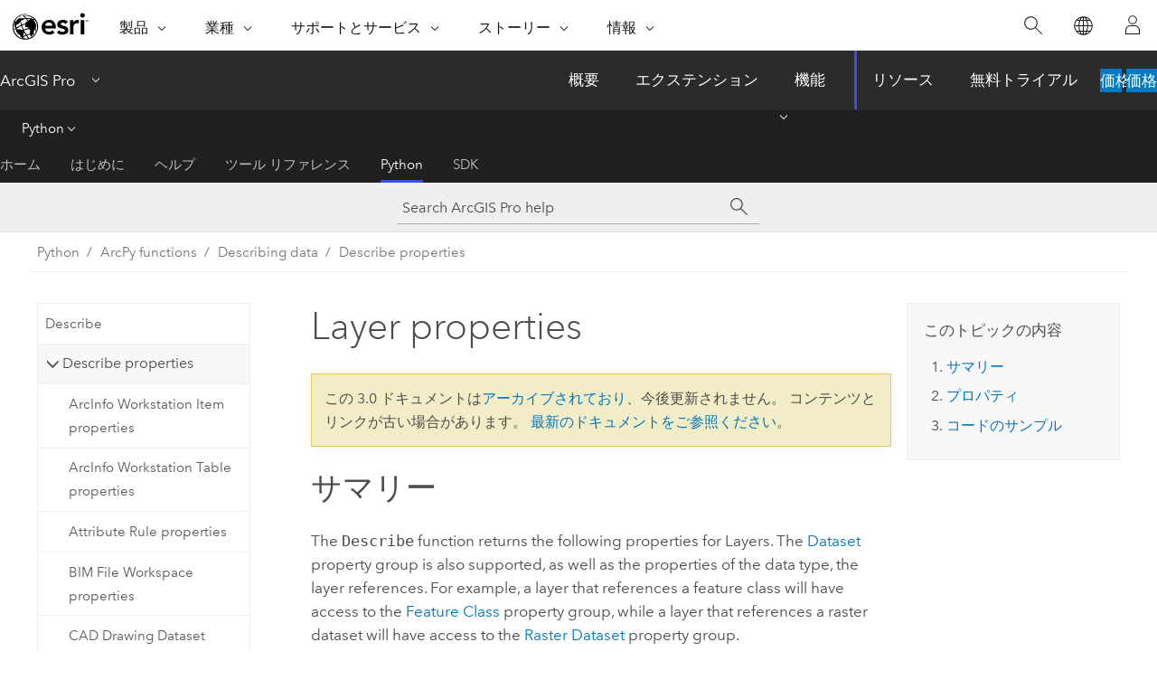

--- FILE ---
content_type: text/html; charset=UTF-8
request_url: https://pro.arcgis.com/ja/pro-app/3.0/arcpy/functions/layer-properties.htm
body_size: 19676
content:


<!DOCTYPE html>
<!--[if lt IE 7]>  <html class="ie lt-ie9 lt-ie8 lt-ie7 ie6" dir="ltr"> <![endif]-->
<!--[if IE 7]>     <html class="ie lt-ie9 lt-ie8 ie7" dir="ltr"> <![endif]-->
<!--[if IE 8]>     <html class="ie lt-ie9 ie8" dir="ltr"> <![endif]-->
<!--[if IE 9]>     <html class="ie ie9" dir="ltr"> <![endif]-->
<!--[if !IE]><!--> <html dir="ltr" lang="ja"> <!--<![endif]-->
<head>
<meta name="Applebot" content="noindex,nofollow">
<meta name="DuckDuckBot" content="noindex,nofollow">
<meta name="Googlebot" content="noindex,nofollow">
<meta name="Bingbot" content="noindex,nofollow">
<meta name="Slurp" content="noindex,nofollow">
<meta name="facebot" content="noindex,nofollow">
<meta name="Baiduspider" content="noindex,nofollow">
<link rel="canonical" href="https://pro.arcgis.com/ja/pro-app/latest/arcpy/functions/layer-properties.htm">
    <meta charset="utf-8">
    <title>Layer properties&mdash;ArcGIS Pro | ドキュメント</title>
    <meta content="IE=edge,chrome=1" http-equiv="X-UA-Compatible">

    <script>
      var appOverviewURL = "/content/esri-sites/en-us/arcgis/products/arcgis-pro/overview";
    </script>

    <script>
      var docConfig = {
        locale: 'ja'
        ,localedir: 'ja'
        ,langSelector: ''
        
        ,relativeUrl: false
        

        ,searchformUrl: '/search/'
        ,tertiaryNavIndex: '4'

        
      };
    </script>
	 


    
    <!--[if lt IE 9]>
      <script src="/cdn/js/libs/html5shiv.js" type="text/javascript"></script>
      <script src="/cdn/js/libs/selectivizr-min.js" type="text/javascript"></script>
      <script src="/cdn/js/libs/json2.js" type="text/javascript"></script>
      <script src="/cdn/js/libs/html5shiv-printshiv.js" type="text/javascript" >

    <![endif]-->

     <!--[if lt IE 11]>
    <script>
      $$(document).ready(function(){
        $$(".hideOnIE").hide();
      });
    </script>
    <![endif]-->
	<meta name="viewport" content="width=device-width, user-scalable=no">
	<link href="/assets/img/favicon.ico" rel="shortcut icon" >
	<link href="/assets/css/screen.css" media="screen" rel="stylesheet" type="text/css" />
	<link href="/cdn/calcite/css/documentation.css" media="screen" rel="stylesheet" type="text/css" />
	<link href="/assets/css/print.css" media="print" type="text/css" rel="stylesheet" />

	<!--
	<link href="/assets/css/screen_l10n.css" media="screen" rel="stylesheet" type="text/css" />
	<link href="/assets/css/documentation/base_l10n.css" media="screen" rel="stylesheet" type="text/css" />
	<link href="/assets/css/print_l10n.css" media="print" type="text/css" rel="stylesheet" />
	-->
	<script src="/cdn/js/libs/latest/jquery.latest.min.js" type="text/javascript"></script>
    <script src="/cdn/js/libs/latest/jquery-migrate-latest.min.js" type="text/javascript"></script>
	<script src="/cdn/js/libs/jquery.cookie.js" type="text/javascript"></script>
	<link href="/cdn/css/colorbox.css" media="screen" rel="stylesheet" type="text/css" />
	<link href="/cdn/css/colorbox_l10n.css" media="screen" rel="stylesheet" type="text/css" />
	<script src="/cdn/js/libs/jquery.colorbox-min.js" type="text/javascript"></script>
	<script src="/assets/js/video-init.js" type="text/javascript"></script>
	<script src="/assets/js/sitecfg.js" type="text/javascript"></script>
	
		<script src="/assets/js/signIn.js" type="text/javascript"></script>
	
	

	<!--- Language Picker -->
	<script src="/assets/js/locale/l10NStrings.js" type="text/javascript"></script>
	
		<script src="/assets/js/locale/langSelector.js" type="text/javascript"></script>
	

	<script src="/assets/js/calcite-web.js" type="text/javascript"></script>



  <!--- search MD -->
    <META name="description" content="Properties returned by describing a layer data element."><META name="last-modified" content="2022-7-11"><META name="product" content="arcgis-pro"><META name="version" content="pro3.0"><META name="search-collection" content="help"><META name="search-category" content="help-general"><META name="subject" content="ANALYSIS"><META name="sub_category" content="ArcGIS Pro"><META name="content_type" content="ArcPy Reference"><META name="subject_label" content="解析"><META name="sub_category_label" content="ArcGIS Pro"><META name="content_type_label" content="ArcPy Reference"><META name="content-language" content="ja">
    <!--- search MD -->
      
    <!-- Add in Global Nav -->
    <link rel="stylesheet" href="//webapps-cdn.esri.com/CDN/components/global-nav/css/gn.css" />
    <!--<script src="//webapps-cdn.esri.com/CDN/components/global-nav/test_data.js"></script>-->
    <script src="//webapps-cdn.esri.com/CDN/components/global-nav/js/gn.js"></script>
    <!-- End Add in Global Nav -->

</head>

<!--
      pub: GUID-BCFAAD01-D2DF-480D-B6A7-6699964F2402=33
      tpc: GUID-6094FE5A-D293-47B2-920D-0F8F9BBEE104=8
      -->


<!-- variable declaration, if any -->

<body class="claro ja pro esrilocalnav">
  <!-- Secondary nav -->
  <script>
     insertCss(_esriAEMHost+"/etc.clientlibs/esri-sites/components/content/local-navigation/clientlibs.css")
     insertElem("div", "local-navigation", '<nav id="second-nav" navtype="existingNavigation" domain="'+_esriAEMHost+'" path="'+appOverviewURL+'"></nav>' )
  </script>

  
<!-- End of drawer -->

  
  <div class="wrapper">
      <!--googleoff: all-->


      <div id="skip-to-content">
        <!--googleoff: all-->
        <div class="search">
        <div class="esri-search-box">
          <div class="search-component">
            <form id="helpSearchForm">
              <input class="esri-search-textfield leader" name="q" placeholder="Search ArcGIS Pro help" autocapitalize="off" autocomplete="off" autocorrect="off" spellcheck="false" aria-label="Search ArcGIS Pro help">
  <input type="hidden" name="collection" value="help" />
  <input type="hidden" name="product" value="arcgis-pro" />
  <input type="hidden" name="version" value="pro3.0" />
  <input type="hidden" name="language" value="ja" />
  <button class="esri-search-button-submit" type="submit" aria-label="サーチ"></button>
            </form>
          </div>
        </div>
      </div>
        <!--googleon: all-->
       
        <!-- content goes here -->
        <div class="grid-container ">
          

            
              
  <!--BREADCRUMB-BEG--><div id="bigmac" class="sticky-breadcrumbs trailer-2" data-spy="affix" data-offset-top="180"> </div><!--BREADCRUMB-END-->
  <!--googleoff: all-->
    <div class="column-5 tablet-column-12 trailer-2 ">
      <aside class="js-accordion accordion reference-index" aria-live="polite" role="tablist">
        <div></div>
      </aside>

      <div class="js-sticky scroll-show tablet-hide leader-1 back-to-top" data-top="0" style="top: 0px;">
        <a href="#" class="btn btn-fill btn-clear">トップへ戻る</a>
      </div>
    </div>
  <!--googleon: all-->
  
            
            
            
	
		<div class="column-13  pre-1 content-section">
	
		<header class="trailer-1"><h1>Layer properties</h1></header>

		 
	<!--googleoff: all-->
	
		
				<aside id="main-toc-small" class="js-accordion accordion tablet-show trailer-1">
			      <div class="accordion-section">
			        <h4 class="accordion-title">このトピックの内容</h4>
			        <div class="accordion-content list-plain">
			          <div class="toc"><ol class="pre-0 trailer-0"><li><a href="#S_GUID-618C0C69-2BEF-4795-BA93-4A35454145E5">サマリー</a></li><li><a href="#P_GUID-6094FE5A-D293-47B2-920D-0F8F9BBEE104">プロパティ</a></li><li><a href="#C_ESRI_CODESAMPLES_B4527A4E16AF4E8DBF1A4D273079A30E">コードのサンプル</a></li></ol></div>
			        </div>
			      </div>
			     </aside>
		
    
   <!--googleon: all-->


		<main>
			
	
    	
    


			<div class="section1 summary padded-anchor" id="S_GUID-618C0C69-2BEF-4795-BA93-4A35454145E5" purpose="summary"><h2>サマリー</h2><p id="GUID-618C0C69-2BEF-4795-BA93-4A35454145E5">The <span class="usertext">Describe</span> function returns the following properties for Layers.  The <a class="xref xref" href="/ja/pro-app/3.0/arcpy/functions/dataset-properties.htm">Dataset</a> property group is also supported, as well as the properties of  the data type, the layer references. For example, a layer  that references a feature class will have access to the <a class="xref xref" href="/ja/pro-app/3.0/arcpy/functions/featureclass-properties.htm">Feature Class</a> property group, while a layer that references a raster dataset will have access to the <a class="xref xref" href="/ja/pro-app/3.0/arcpy/functions/raster-dataset-properties.htm">Raster Dataset</a> property group.</p><ul purpose="ul" id="UL_DA11797C4AE2432DA94B60FFA2F752B9"><li purpose="li" id="LI_FBACDA4F874D408F839DEA0E496D6C76">If the data element being described is a layer in a map or an in-memory layer, the <span class="usertext">dataType</span> returned gives information about the data source of the layer being described. Some examples of this are <span class="usertext">"MosaicLayer"</span>, <span class="usertext">"FeatureLayer"</span>, and <span class="usertext">"GroupLayer"</span>.</li><li purpose="li" id="LI_1890841EA776477AB83F074C92EE97B0">You can get information about the  layer contained by a <span class="usertext">.lyrx</span> or <span class="usertext">.lyr</span> file by inspecting the <span class="usertext">Describe</span> object returned by the <span class="usertext">layer</span> property.</li></ul></div><div class="section1 arcpy_properties padded-anchor" id="P_GUID-6094FE5A-D293-47B2-920D-0F8F9BBEE104" purpose="arcpy_properties"><h2>プロパティ</h2><table class="arcpyclass_proptbl"><thead><tr><td class="th_p">プロパティ</td><td class="th_e">説明</td><td class="th_d">データ タイプ</td></tr></thead><tr purpose="arcpyclass_prop"><td>dataElement<div class="paramhint">(読み取り専用)</div></td><td purpose="arcpyclass_propdesc"><p id="GUID-42B8EE2B-C1E9-4292-96BC-64808BDF1D4C">The <span class="usertext">Describe</span> object of the data source to which the layer refers.</p></td><td purpose="arcpyclass_proptype"><a class="xref " href="/ja/pro-app/3.0/arcpy/functions/describe.htm">Describe</a></td></tr><tr purpose="arcpyclass_prop"><td>endTimeField<div class="paramhint">(読み取り専用)</div></td><td purpose="arcpyclass_propdesc"><p id="GUID-B37CC61B-CFA6-40AA-ABCE-EC802DA79C97">The end time field of the layer (if the layer is time-aware).</p></td><td purpose="arcpyclass_proptype">String</td></tr><tr purpose="arcpyclass_prop"><td>featureClass<div class="paramhint">(読み取り専用)</div></td><td purpose="arcpyclass_propdesc"><p id="GUID-48052088-7151-425D-9E2D-3AE7E326B48A"> The <span class="usertext">Describe</span> object of the feature class associated with the feature layer. </p></td><td purpose="arcpyclass_proptype"><a class="xref " href="/ja/pro-app/3.0/arcpy/functions/describe.htm">Describe</a></td></tr><tr purpose="arcpyclass_prop"><td>FIDSet<div class="paramhint">(読み取り専用)</div></td><td purpose="arcpyclass_propdesc"><p id="GUID-E3F60DB4-9416-4080-9892-9570B1582FE9"><span class="usertext">arcpy.Describe</span> will return a semicolon-delimited string of selected feature IDs (record numbers).</p><p id="GUID-BAB42416-94F9-4F09-AACD-483D26DF58D0"><span class="usertext">arcpy.da.Describe</span> will return a list of selected feature IDs. If a selection has not been applied to the layer, <span class="usertext">FIDSet</span> will return a <span class="usertext">None</span>; if a selection was applied to the layer, but it returned no records, <span class="usertext">FIDSet</span> will return an empty list.</p></td><td purpose="arcpyclass_proptype">Integer</td></tr><tr purpose="arcpyclass_prop"><td>fieldInfo<div class="paramhint">(読み取り専用)</div></td><td purpose="arcpyclass_propdesc"><p id="GUID-75B4A68E-6E9D-4CF0-A098-A5D79A97C8FB">The <span class="usertext">FieldInfo</span> object (property set) of the layer.</p></td><td purpose="arcpyclass_proptype"><a class="xref " esrisubtype="extrel" hrefpfx="/ja/pro-app/3.0/arcpy" href="/ja/pro-app/3.0/arcpy/classes/fieldinfo.htm">FieldInfo</a></td></tr><tr purpose="arcpyclass_prop"><td>layer<div class="paramhint">(読み取り専用)</div></td><td purpose="arcpyclass_propdesc"><p id="GUID-619FDEBF-155B-410F-838A-B689CC976FB4">The <span class="usertext">Describe</span> object of the layer within a <span class="usertext">.lyr</span> file.</p></td><td purpose="arcpyclass_proptype"><a class="xref " href="/ja/pro-app/3.0/arcpy/functions/describe.htm">Describe</a></td></tr><tr purpose="arcpyclass_prop"><td>nameString<div class="paramhint">(読み取り専用)</div></td><td purpose="arcpyclass_propdesc"><p id="GUID-0D077F58-1936-41EA-9EC2-25EF997DE694">The name of the layer.</p></td><td purpose="arcpyclass_proptype">String</td></tr><tr purpose="arcpyclass_prop"><td>startTimeField<div class="paramhint">(読み取り専用)</div></td><td purpose="arcpyclass_propdesc"><p id="GUID-E35E0516-2F97-47D3-9091-4D356A1DC838"> The start time field of the layer (if the layer is time-aware).</p></td><td purpose="arcpyclass_proptype">String</td></tr><tr purpose="arcpyclass_prop"><td>table<div class="paramhint">(読み取り専用)</div></td><td purpose="arcpyclass_propdesc"><p id="GUID-C8DA2743-F7D3-42F6-901B-62884B82F5B5">The <span class="usertext">Describe</span> object of the table within a  layer.</p></td><td purpose="arcpyclass_proptype"><a class="xref " href="/ja/pro-app/3.0/arcpy/functions/describe.htm">Describe</a></td></tr><tr purpose="arcpyclass_prop"><td>TimeZone<div class="paramhint">(読み取り専用)</div></td><td purpose="arcpyclass_propdesc"><p id="GUID-BF619296-FA0F-4B9D-80DC-FE1CDD8E51AC"> The time zone referred to by the start and end time fields (if time is specified for the layer).</p></td><td purpose="arcpyclass_proptype">String</td></tr><tr purpose="arcpyclass_prop"><td>whereClause<div class="paramhint">(読み取り専用)</div></td><td purpose="arcpyclass_propdesc"><p id="GUID-D88D5356-8612-46C6-AC1C-0F9801BC46A9">The layer's definition query where clause.</p></td><td purpose="arcpyclass_proptype">String</td></tr></table></div><div class="section1 padded-anchor" id="C_ESRI_CODESAMPLES_B4527A4E16AF4E8DBF1A4D273079A30E" purpose="codesamples"><h2>コードのサンプル</h2><section class="codeblock padded-anchor" purpose="codeblock">Layer properties example 1
<div class="codeblockdesc" purpose="codeblockdesc"><p id="GUID-156B7321-A531-4AF7-BE96-B2C39600FC0F">The following stand-alone script displays some layer properties from an in-memory feature layer:</p></div><div class="codeblockbody"><pre><code class="python">import arcpy

# Create an in memory feature layer from a feature class.
#
arcpy.MakeFeatureLayer_management(
        &quot;C:/data/chesapeake.gdb/bayshed&quot;,
        &quot;mainlines_layer&quot;)

# Create a Describe object from the feature layer.
#
desc = arcpy.Describe(&quot;mainlines_layer&quot;)

# Print some properties of the feature layer, and its featureclass.
#
print(&quot;Name String:        &quot; + desc.nameString)
print(&quot;Where Clause:       &quot; + desc.whereClause)
print(&quot;Feature class type: &quot; + desc.featureClass.featureType)</code></pre></div></section>
<section class="codeblock padded-anchor" purpose="codeblock">Layer properties example 2
<div class="codeblockdesc" purpose="codeblockdesc"><p id="GUID-863C639F-2507-4ABB-A59B-87296D7382FF">The following stand-alone script displays some layer properties from a <span class="usertext">.lyr</span> file:</p></div><div class="codeblockbody"><pre><code class="python">import arcpy


# Create a Describe object from a .lyr file.
#
desc = arcpy.Describe(&quot;c:/data/water_pipes.lyr&quot;)

# Print some properties of the feature layer
#
print(&quot;Name String:        &quot; + desc.nameString)
print(&quot;Where Clause:       &quot; + desc.whereClause)

# Find out if the layer represents a feature class
if desc.dataElement.dataType == &quot;FeatureClass&quot;:
    print(&quot;Feature class:      &quot; + desc.dataElement.catalogPath)
    print(&quot;Feature class Type: &quot; + desc.featureClass.featureType)
else:
    print(&quot;Not a regular feature class&quot;)</code></pre></div></section></div>
			
				<hr>
				<!--googleoff: all-->
				
	
        
		    <p class="feedback right">
		        <a id="afb" class="icon-ui-contact" href="/feedback/" data-langlabel="feedback-on-this-topic" >このトピックへのフィードバック</a>
		    </p>
        
	

				<!--googleon: all-->
			
		</main>
	</div>
	
	<!--googleoff: all-->
	
		
			<div id="main-toc-large" class="column-5">
			    <div class="panel font-size--2 tablet-hide trailer-1">
			      <h5 class="trailer-half">このトピックの内容</h5>
			      <div class="toc"><ol class="pre-0 trailer-0"><li><a href="#S_GUID-618C0C69-2BEF-4795-BA93-4A35454145E5">サマリー</a></li><li><a href="#P_GUID-6094FE5A-D293-47B2-920D-0F8F9BBEE104">プロパティ</a></li><li><a href="#C_ESRI_CODESAMPLES_B4527A4E16AF4E8DBF1A4D273079A30E">コードのサンプル</a></li></ol></div>
			    </div>
			    
			    
	  		</div>
		
    
   <!--googleon: all-->




          
        </div>
        <!-- ENDPAGECONTENT -->

      </div>

    </div>  <!-- End of wrapper -->

    <div id="globalfooter"></div>

  <!--googleoff: all-->

  
	<script src="/assets/js/init.js" type="text/javascript"></script>
	<!--<script src="/assets/js/drop-down.js" type="text/javascript"></script>-->
	<script src="/assets/js/search/searchform.js" type="text/javascript"></script>
	<script src="/cdn/js/link-modifier.js" type="text/javascript"></script>
	<script src="/cdn/js/sitewide.js" type="text/javascript"></script>
	<script src="/cdn/js/libs/highlight.pack.js" type="text/javascript"></script>
	<script>hljs.initHighlightingOnLoad();</script>


  
    

  <script src="/cdn/js/affix.js" type="text/javascript"></script>
  <script type="text/javascript">
    $(function () {
          var appendFlg = true;

          $("#bigmac")
          .on("affixed.bs.affix", function (evt) {
            if (appendFlg) {
              $("<a class='crumb' href='#'>Layer properties</a>").insertAfter ($("#bigmac nav a").last());
              appendFlg = false;
            }
          })
          .on ("affix-top.bs.affix", function(evt) {
            if (!appendFlg) {
              $("#bigmac nav a").last().remove();
            }
            appendFlg = true;
          })
    })
  </script>
  
        <script type="text/javascript">
          window.doctoc = {
            pubID: "577",
            tpcID: "123",
            
            hideToc : false
          }
        </script>

        <script type="text/javascript" src="/ja/pro-app/3.0/arcpy/main/1520.js" ></script>
        <script type="text/javascript" src="/ja/pro-app/3.0/arcpy/functions/577.js" ></script>
        <script type="text/javascript" src="/cdn/calcite/js/protoc.js" ></script>

        

  <noscript>
        <p>
            <a href="flisting.htm">flist</a>
        </p>
    </noscript>
    
	<script src="//mtags.arcgis.com/tags-min.js"></script>

  
  
    
    
    <script>
      document.write("<script src='" + _esriAEMHost+"/etc.clientlibs/esri-sites/clientlibs/localNav.js'><\/script>");
    </script>

  </body>
</html>

--- FILE ---
content_type: text/html;charset=utf-8
request_url: https://www.esri.com/bin/esri/localnavigation?path=/content/esri-sites/ja-jp/arcgis/products/arcgis-pro/overview
body_size: 623
content:
[{"main":{"title":"ArcGIS Pro","titlelink":"https://www.esri.com/en-us/arcgis/products/arcgis-pro/overview","triallabel":"価格","triallink":"https://www.esri.com/en-us/arcgis/products/arcgis-pro/buy"}},{"pageTitle":"概要","pageLink":"https://www.esri.com/ja-jp/arcgis/products/arcgis-pro/overview","designTheme":"394EEE","redirect":""},{"pageTitle":"エクステンション","pageLink":"https://www.esri.com/ja-jp/arcgis/products/arcgis-pro/extensions","designTheme":"394EEE","redirect":""},{"pageTitle":"機能","pageLink":"https://www.esri.com/ja-jp/arcgis/products/arcgis-pro/features","designTheme":"394EEE","redirect":"","tertiary":"false","subnavItems":[{"pageTitle":"Exploration and Visualization","pageLink":"https://www.esri.com/ja-jp/arcgis/products/arcgis-pro/features/exploration-visualization","redirect":"","wildcard":"","hideInTertiaryNav":"false"},{"pageTitle":"Imagery","pageLink":"https://www.esri.com/ja-jp/arcgis/products/arcgis-pro/features/imagery","redirect":"","wildcard":"","hideInTertiaryNav":"false"},{"pageTitle":"Data Management","pageLink":"https://www.esri.com/ja-jp/arcgis/products/arcgis-pro/features/data-management","redirect":"","wildcard":"","hideInTertiaryNav":"false"},{"pageTitle":"カスタマイズおよび作成","pageLink":"https://www.esri.com/ja-jp/arcgis/products/arcgis-pro/features/customize-create","redirect":"","wildcard":"","hideInTertiaryNav":"false"},{"pageTitle":"Cartography","pageLink":"https://www.esri.com/ja-jp/arcgis/products/arcgis-pro/features/cartography","redirect":"","wildcard":"","hideInTertiaryNav":"false"},{"pageTitle":"Analytics Data Science","pageLink":"https://www.esri.com/ja-jp/arcgis/products/arcgis-pro/features/analytics-data-science","redirect":"","wildcard":"","hideInTertiaryNav":"false"},{"pageTitle":"Share your Work","pageLink":"https://www.esri.com/ja-jp/arcgis/products/arcgis-pro/features/share","redirect":"","wildcard":"","hideInTertiaryNav":"false"},{"pageTitle":"Launch New Capabilities","pageLink":"https://www.esri.com/ja-jp/arcgis/products/arcgis-pro/features/capabilities","redirect":"","wildcard":"","hideInTertiaryNav":"false"},{"pageTitle":"開発者ツール","pageLink":"https://www.esri.com/ja-jp/arcgis/products/arcgis-pro/features/developer","redirect":"","wildcard":"","hideInTertiaryNav":"false"}]},{"pageTitle":"リソース","pageLink":"https://www.esri.com/ja-jp/arcgis/products/arcgis-pro/resources","designTheme":"394EEE","redirect":"","tertiary":"true","subnavItems":[{"pageTitle":"ホーム","pageLink":"https://www.esri.com/ja-jp/arcgis/products/arcgis-pro/resources/home","redirect":"https://www.esri.com/en-us/arcgis/products/arcgis-pro/resources","wildcard":"","hideInTertiaryNav":"false"},{"pageTitle":"はじめに","pageLink":"https://www.esri.com/ja-jp/arcgis/products/arcgis-pro/resources/get-started","redirect":"https://pro.arcgis.com/ja/pro-app/latest/get-started/get-started.htm","wildcard":"/get-started/","hideInTertiaryNav":"false"},{"pageTitle":"ヘルプ","pageLink":"https://www.esri.com/ja-jp/arcgis/products/arcgis-pro/resources/help","redirect":"https://pro.arcgis.com/ja/pro-app/latest/help/main/welcome-to-the-arcgis-pro-app-help.htm","wildcard":"/help/","hideInTertiaryNav":"false"},{"pageTitle":"ツール リファレンス","pageLink":"https://www.esri.com/ja-jp/arcgis/products/arcgis-pro/resources/tool-reference","redirect":"https://pro.arcgis.com/ja/pro-app/latest/tool-reference/main/arcgis-pro-tool-reference.htm","wildcard":"/tool-reference/","hideInTertiaryNav":"false"},{"pageTitle":"Python","pageLink":"https://www.esri.com/ja-jp/arcgis/products/arcgis-pro/resources/python","redirect":"https://pro.arcgis.com/ja/pro-app/latest/arcpy/main/arcgis-pro-arcpy-reference.htm","wildcard":"/arcpy/","hideInTertiaryNav":"false"},{"pageTitle":"SDK","pageLink":"https://www.esri.com/ja-jp/arcgis/products/arcgis-pro/resources/sdk","redirect":"https://pro.arcgis.com/ja/pro-app/latest/sdk/index.html","wildcard":"/sdk/","hideInTertiaryNav":"false"}]},{"pageTitle":"無料トライアル","pageLink":"https://www.esri.com/ja-jp/arcgis/products/arcgis-pro/trial","designTheme":"394EEE","redirect":""}]


--- FILE ---
content_type: text/html; charset=UTF-8
request_url: https://pro.arcgis.com/ja/pro-app/latest/arcpy/functions/layer-properties.htm
body_size: 19244
content:


<!DOCTYPE html>
<!--[if lt IE 7]>  <html class="ie lt-ie9 lt-ie8 lt-ie7 ie6" dir="ltr"> <![endif]-->
<!--[if IE 7]>     <html class="ie lt-ie9 lt-ie8 ie7" dir="ltr"> <![endif]-->
<!--[if IE 8]>     <html class="ie lt-ie9 ie8" dir="ltr"> <![endif]-->
<!--[if IE 9]>     <html class="ie ie9" dir="ltr"> <![endif]-->
<!--[if !IE]><!--> <html dir="ltr" lang="ja"> <!--<![endif]-->
<head>
    <meta charset="utf-8">
    <title>Layer properties&mdash;ArcGIS Pro | ドキュメント</title>
    <meta content="IE=edge,chrome=1" http-equiv="X-UA-Compatible">

    <script>
      var appOverviewURL = "/content/esri-sites/en-us/arcgis/products/arcgis-pro/overview";
    </script>

    <script>
      var docConfig = {
        locale: 'ja'
        ,localedir: 'ja'
        ,langSelector: ''
        
        ,relativeUrl: false
        

        ,searchformUrl: '/search/'
        ,tertiaryNavIndex: '4'

        
      };
    </script>
	 


    
    <!--[if lt IE 9]>
      <script src="/cdn/js/libs/html5shiv.js" type="text/javascript"></script>
      <script src="/cdn/js/libs/selectivizr-min.js" type="text/javascript"></script>
      <script src="/cdn/js/libs/json2.js" type="text/javascript"></script>
      <script src="/cdn/js/libs/html5shiv-printshiv.js" type="text/javascript" >

    <![endif]-->

     <!--[if lt IE 11]>
    <script>
      $$(document).ready(function(){
        $$(".hideOnIE").hide();
      });
    </script>
    <![endif]-->
	<meta name="viewport" content="width=device-width, user-scalable=no">
	<link href="/assets/img/favicon.ico" rel="shortcut icon" >
	<link href="/assets/css/screen.css" media="screen" rel="stylesheet" type="text/css" />
	<link href="/cdn/calcite/css/documentation.css" media="screen" rel="stylesheet" type="text/css" />
	<link href="/assets/css/print.css" media="print" type="text/css" rel="stylesheet" />

	<!--
	<link href="/assets/css/screen_l10n.css" media="screen" rel="stylesheet" type="text/css" />
	<link href="/assets/css/documentation/base_l10n.css" media="screen" rel="stylesheet" type="text/css" />
	<link href="/assets/css/print_l10n.css" media="print" type="text/css" rel="stylesheet" />
	-->
	<script src="/cdn/js/libs/latest/jquery.latest.min.js" type="text/javascript"></script>
    <script src="/cdn/js/libs/latest/jquery-migrate-latest.min.js" type="text/javascript"></script>
	<script src="/cdn/js/libs/jquery.cookie.js" type="text/javascript"></script>
	<link href="/cdn/css/colorbox.css" media="screen" rel="stylesheet" type="text/css" />
	<link href="/cdn/css/colorbox_l10n.css" media="screen" rel="stylesheet" type="text/css" />
	<script src="/cdn/js/libs/jquery.colorbox-min.js" type="text/javascript"></script>
	<script src="/assets/js/video-init.js" type="text/javascript"></script>
	<script src="/assets/js/sitecfg.js" type="text/javascript"></script>
	
		<script src="/assets/js/signIn.js" type="text/javascript"></script>
	
	

	<!--- Language Picker -->
	<script src="/assets/js/locale/l10NStrings.js" type="text/javascript"></script>
	
		<script src="/assets/js/locale/langSelector.js" type="text/javascript"></script>
	

	<script src="/assets/js/calcite-web.js" type="text/javascript"></script>



  <!--- search MD -->
    <META name="description" content="Properties returned by describing a layer data element."><META name="last-modified" content="2025-11-18"><META name="product" content="arcgis-pro"><META name="version" content="pro3.6"><META name="search-collection" content="help"><META name="search-category" content="help-general"><META name="subject" content="ANALYSIS"><META name="sub_category" content="ArcGIS Pro"><META name="content_type" content="ArcPy Reference"><META name="subject_label" content="解析"><META name="sub_category_label" content="ArcGIS Pro"><META name="content_type_label" content="ArcPy Reference"><META name="content-language" content="ja">
    <!--- search MD -->
      
    <!-- Add in Global Nav -->
    <link rel="stylesheet" href="//webapps-cdn.esri.com/CDN/components/global-nav/css/gn.css" />
    <!--<script src="//webapps-cdn.esri.com/CDN/components/global-nav/test_data.js"></script>-->
    <script src="//webapps-cdn.esri.com/CDN/components/global-nav/js/gn.js"></script>
    <!-- End Add in Global Nav -->

</head>

<!--
      pub: GUID-BCFAAD01-D2DF-480D-B6A7-6699964F2402=45
      tpc: GUID-6094FE5A-D293-47B2-920D-0F8F9BBEE104=8
      help-ids: ['120003803']
      -->


<!-- variable declaration, if any -->

<body class="claro ja pro esrilocalnav">
  <!-- Secondary nav -->
  <script>
     insertCss(_esriAEMHost+"/etc.clientlibs/esri-sites/components/content/local-navigation/clientlibs.css")
     insertElem("div", "local-navigation", '<nav id="second-nav" navtype="existingNavigation" domain="'+_esriAEMHost+'" path="'+appOverviewURL+'"></nav>' )
  </script>

  
<!-- End of drawer -->

  
  <div class="wrapper">
      <!--googleoff: all-->


      <div id="skip-to-content">
        <!--googleoff: all-->
        <div class="search">
        <div class="esri-search-box">
          <div class="search-component">
            <form id="helpSearchForm">
              <input class="esri-search-textfield leader" name="q" placeholder="ArcGIS Pro ヘルプの検索" autocapitalize="off" autocomplete="off" autocorrect="off" spellcheck="false" aria-label="ArcGIS Pro ヘルプの検索">
  <input type="hidden" name="collection" value="help" />
  <input type="hidden" name="product" value="arcgis-pro" />
  <input type="hidden" name="version" value="pro3.6" />
  <input type="hidden" name="language" value="ja" />
  <button class="esri-search-button-submit" type="submit" aria-label="サーチ"></button>
            </form>
          </div>
        </div>
      </div>
        <!--googleon: all-->
       
        <!-- content goes here -->
        <div class="grid-container ">
          

            
              
  <!--BREADCRUMB-BEG--><div id="bigmac" class="sticky-breadcrumbs trailer-2" data-spy="affix" data-offset-top="180"> </div><!--BREADCRUMB-END-->
  <!--googleoff: all-->
    <div class="column-5 tablet-column-12 trailer-2 ">
      <aside class="js-accordion accordion reference-index" aria-live="polite" role="tablist">
        <div></div>
      </aside>

      <div class="js-sticky scroll-show tablet-hide leader-1 back-to-top" data-top="0" style="top: 0px;">
        <a href="#" class="btn btn-fill btn-clear">トップへ戻る</a>
      </div>
    </div>
  <!--googleon: all-->
  
            
            
            
	
		<div class="column-13  pre-1 content-section">
	
		<header class="trailer-1"><h1>Layer properties</h1></header>

		 
	<!--googleoff: all-->
	
		
				<aside id="main-toc-small" class="js-accordion accordion tablet-show trailer-1">
			      <div class="accordion-section">
			        <h4 class="accordion-title">このトピックの内容</h4>
			        <div class="accordion-content list-plain">
			          <div class="toc"><ol class="pre-0 trailer-0"><li><a href="#S_GUID-618C0C69-2BEF-4795-BA93-4A35454145E5">サマリー</a></li><li><a href="#P_GUID-6094FE5A-D293-47B2-920D-0F8F9BBEE104">プロパティ</a></li><li><a href="#C_ESRI_CODESAMPLES_B4527A4E16AF4E8DBF1A4D273079A30E">コードのサンプル</a></li></ol></div>
			        </div>
			      </div>
			     </aside>
		
    
   <!--googleon: all-->


		<main>
			
	
    	
    


			<div class="section1 summary padded-anchor" id="S_GUID-618C0C69-2BEF-4795-BA93-4A35454145E5" purpose="summary"><h2>サマリー</h2><p id="GUID-618C0C69-2BEF-4795-BA93-4A35454145E5">The <span class="usertext" purpose="codeph">Describe</span> function returns the following properties for Layers.  The <a class="xref xref" href="/ja/pro-app/3.6/arcpy/functions/dataset-properties.htm">Dataset</a> property group is also supported, as well as the properties of  the data type, the layer references. For example, a layer  that references a feature class will have access to the <a class="xref xref" href="/ja/pro-app/3.6/arcpy/functions/featureclass-properties.htm">Feature Class</a> property group, while a layer that references a raster dataset will have access to the <a class="xref xref" href="/ja/pro-app/3.6/arcpy/functions/raster-dataset-properties.htm">Raster Dataset</a> property group.</p><ul purpose="ul" id="UL_DA11797C4AE2432DA94B60FFA2F752B9"><li purpose="li" id="LI_FBACDA4F874D408F839DEA0E496D6C76">If the data element being described is a layer in a map or an in-memory layer, the <span class="usertext" purpose="codeph">dataType</span> returned gives information about the data source of the layer being described. Some examples of this are <span class="usertext" purpose="codeph">"MosaicLayer"</span>, <span class="usertext" purpose="codeph">"FeatureLayer"</span>, and <span class="usertext" purpose="codeph">"GroupLayer"</span>.</li><li purpose="li" id="LI_1890841EA776477AB83F074C92EE97B0">You can get information about the  layer contained by a <span class="usertext" purpose="path">.lyrx</span> or <span class="usertext" purpose="path">.lyr</span> file by inspecting the <span class="usertext" purpose="codeph">Describe</span> object returned by the <span class="usertext" purpose="codeph">layer</span> property.</li></ul></div><div class="section1 arcpy_properties padded-anchor" id="P_GUID-6094FE5A-D293-47B2-920D-0F8F9BBEE104" purpose="arcpy_properties"><h2>プロパティ</h2><table class="arcpyclass_proptbl"><thead><tr><td class="th_p">プロパティ</td><td class="th_e">説明</td><td class="th_d">データ タイプ</td></tr></thead><tr purpose="arcpyclass_prop"><td>dataElement<div class="paramhint">(読み取り専用)</div></td><td purpose="arcpyclass_propdesc"><p id="GUID-42B8EE2B-C1E9-4292-96BC-64808BDF1D4C">The <span class="usertext" purpose="codeph">Describe</span> object of the data source to which the layer refers.</p></td><td purpose="arcpyclass_proptype"><a class="xref " href="/ja/pro-app/3.6/arcpy/functions/describe.htm">Describe</a></td></tr><tr purpose="arcpyclass_prop"><td>endTimeField<div class="paramhint">(読み取り専用)</div></td><td purpose="arcpyclass_propdesc"><p id="GUID-B37CC61B-CFA6-40AA-ABCE-EC802DA79C97">The end time field of the layer (if the layer is time-aware).</p></td><td purpose="arcpyclass_proptype">String</td></tr><tr purpose="arcpyclass_prop"><td>featureClass<div class="paramhint">(読み取り専用)</div></td><td purpose="arcpyclass_propdesc"><p id="GUID-48052088-7151-425D-9E2D-3AE7E326B48A"> The <span class="usertext" purpose="codeph">Describe</span> object of the feature class associated with the feature layer. </p></td><td purpose="arcpyclass_proptype"><a class="xref " href="/ja/pro-app/3.6/arcpy/functions/describe.htm">Describe</a></td></tr><tr purpose="arcpyclass_prop"><td>FIDSet<div class="paramhint">(読み取り専用)</div></td><td purpose="arcpyclass_propdesc"><p id="GUID-E3F60DB4-9416-4080-9892-9570B1582FE9"><span class="usertext" purpose="codeph">arcpy.Describe</span> will return a semicolon-delimited string of selected feature IDs (record numbers).</p><p id="GUID-BAB42416-94F9-4F09-AACD-483D26DF58D0"><span class="usertext" purpose="codeph">arcpy.da.Describe</span> will return a list of selected feature IDs. If a selection has not been applied to the layer, <span class="usertext" purpose="codeph">FIDSet</span> will return a <span class="usertext" purpose="codeph">None</span>; if a selection was applied to the layer, but it returned no records, <span class="usertext" purpose="codeph">FIDSet</span> will return an empty list.</p></td><td purpose="arcpyclass_proptype">Integer</td></tr><tr purpose="arcpyclass_prop"><td>fieldInfo<div class="paramhint">(読み取り専用)</div></td><td purpose="arcpyclass_propdesc"><p id="GUID-75B4A68E-6E9D-4CF0-A098-A5D79A97C8FB">The <span class="usertext" purpose="codeph">FieldInfo</span> object (property set) of the layer.</p></td><td purpose="arcpyclass_proptype"><a class="xref " esrisubtype="extrel" hrefpfx="/ja/pro-app/3.6/arcpy" href="/ja/pro-app/3.6/arcpy/classes/fieldinfo.htm">FieldInfo</a></td></tr><tr purpose="arcpyclass_prop"><td>layer<div class="paramhint">(読み取り専用)</div></td><td purpose="arcpyclass_propdesc"><p id="GUID-619FDEBF-155B-410F-838A-B689CC976FB4">The <span class="usertext" purpose="codeph">Describe</span> object of the layer within a <span class="usertext" purpose="path">.lyr</span> file.</p></td><td purpose="arcpyclass_proptype"><a class="xref " href="/ja/pro-app/3.6/arcpy/functions/describe.htm">Describe</a></td></tr><tr purpose="arcpyclass_prop"><td>nameString<div class="paramhint">(読み取り専用)</div></td><td purpose="arcpyclass_propdesc"><p id="GUID-0D077F58-1936-41EA-9EC2-25EF997DE694">The name of the layer.</p></td><td purpose="arcpyclass_proptype">String</td></tr><tr purpose="arcpyclass_prop"><td>startTimeField<div class="paramhint">(読み取り専用)</div></td><td purpose="arcpyclass_propdesc"><p id="GUID-E35E0516-2F97-47D3-9091-4D356A1DC838"> The start time field of the layer (if the layer is time-aware).</p></td><td purpose="arcpyclass_proptype">String</td></tr><tr purpose="arcpyclass_prop"><td>table<div class="paramhint">(読み取り専用)</div></td><td purpose="arcpyclass_propdesc"><p id="GUID-C8DA2743-F7D3-42F6-901B-62884B82F5B5">The <span class="usertext" purpose="codeph">Describe</span> object of the table within a  layer.</p></td><td purpose="arcpyclass_proptype"><a class="xref " href="/ja/pro-app/3.6/arcpy/functions/describe.htm">Describe</a></td></tr><tr purpose="arcpyclass_prop"><td>TimeZone<div class="paramhint">(読み取り専用)</div></td><td purpose="arcpyclass_propdesc"><p id="GUID-BF619296-FA0F-4B9D-80DC-FE1CDD8E51AC"> The time zone referred to by the start and end time fields (if time is specified for the layer).</p></td><td purpose="arcpyclass_proptype">String</td></tr><tr purpose="arcpyclass_prop"><td>whereClause<div class="paramhint">(読み取り専用)</div></td><td purpose="arcpyclass_propdesc"><p id="GUID-D88D5356-8612-46C6-AC1C-0F9801BC46A9">The layer's definition query where clause.</p></td><td purpose="arcpyclass_proptype">String</td></tr></table></div><div class="section1 padded-anchor" id="C_ESRI_CODESAMPLES_B4527A4E16AF4E8DBF1A4D273079A30E" purpose="codesamples"><h2>コードのサンプル</h2><section class="codeblock padded-anchor" purpose="codeblock">Layer properties example 1
<div class="codeblockdesc" purpose="codeblockdesc"><p id="GUID-156B7321-A531-4AF7-BE96-B2C39600FC0F">The following stand-alone script displays some layer properties from an in-memory feature layer:</p></div><div class="codeblockbody"><pre><code class="python">import arcpy

# Create an in memory feature layer from a feature class.
#
arcpy.management.MakeFeatureLayer(
        &quot;C:/data/chesapeake.gdb/bayshed&quot;,
        &quot;mainlines_layer&quot;)

# Create a Describe object from the feature layer.
#
desc = arcpy.Describe(&quot;mainlines_layer&quot;)

# Print some properties of the feature layer, and its featureclass.
#
print(&quot;Name String:        &quot; + desc.nameString)
print(&quot;Where Clause:       &quot; + desc.whereClause)
print(&quot;Feature class type: &quot; + desc.featureClass.featureType)</code></pre></div></section>
<section class="codeblock padded-anchor" purpose="codeblock">Layer properties example 2
<div class="codeblockdesc" purpose="codeblockdesc"><p id="GUID-863C639F-2507-4ABB-A59B-87296D7382FF">The following stand-alone script displays some layer properties from a <span class="usertext" purpose="path">.lyr</span> file:</p></div><div class="codeblockbody"><pre><code class="python">import arcpy


# Create a Describe object from a .lyr file.
#
desc = arcpy.Describe(&quot;c:/data/water_pipes.lyr&quot;)

# Print some properties of the feature layer
#
print(&quot;Name String:        &quot; + desc.nameString)
print(&quot;Where Clause:       &quot; + desc.whereClause)

# Find out if the layer represents a feature class
if desc.dataElement.dataType == &quot;FeatureClass&quot;:
    print(&quot;Feature class:      &quot; + desc.dataElement.catalogPath)
    print(&quot;Feature class Type: &quot; + desc.featureClass.featureType)
else:
    print(&quot;Not a regular feature class&quot;)</code></pre></div></section></div>
			
				<hr>
				<!--googleoff: all-->
				
	
        
		    <p class="feedback right">
		        <a id="afb" class="icon-ui-contact" href="/feedback/" data-langlabel="feedback-on-this-topic" >このトピックへのフィードバック</a>
		    </p>
        
	

				<!--googleon: all-->
			
		</main>
	</div>
	
	<!--googleoff: all-->
	
		
			<div id="main-toc-large" class="column-5">
			    <div class="panel font-size--2 tablet-hide trailer-1">
			      <h5 class="trailer-half">このトピックの内容</h5>
			      <div class="toc"><ol class="pre-0 trailer-0"><li><a href="#S_GUID-618C0C69-2BEF-4795-BA93-4A35454145E5">サマリー</a></li><li><a href="#P_GUID-6094FE5A-D293-47B2-920D-0F8F9BBEE104">プロパティ</a></li><li><a href="#C_ESRI_CODESAMPLES_B4527A4E16AF4E8DBF1A4D273079A30E">コードのサンプル</a></li></ol></div>
			    </div>
			    
			    
	  		</div>
		
    
   <!--googleon: all-->




          
        </div>
        <!-- ENDPAGECONTENT -->

      </div>

    </div>  <!-- End of wrapper -->

    <div id="globalfooter"></div>

  <!--googleoff: all-->

  
	<script src="/assets/js/init.js" type="text/javascript"></script>
	<!--<script src="/assets/js/drop-down.js" type="text/javascript"></script>-->
	<script src="/assets/js/search/searchform.js" type="text/javascript"></script>
	<script src="/cdn/js/link-modifier.js" type="text/javascript"></script>
	<script src="/cdn/js/sitewide.js" type="text/javascript"></script>
	<script src="/cdn/js/libs/highlight.pack.js" type="text/javascript"></script>
	<script>hljs.initHighlightingOnLoad();</script>


  
    

  <script src="/cdn/js/affix.js" type="text/javascript"></script>
  <script type="text/javascript">
    $(function () {
          var appendFlg = true;

          $("#bigmac")
          .on("affixed.bs.affix", function (evt) {
            if (appendFlg) {
              $("<a class='crumb' href='#'>Layer properties</a>").insertAfter ($("#bigmac nav a").last());
              appendFlg = false;
            }
          })
          .on ("affix-top.bs.affix", function(evt) {
            if (!appendFlg) {
              $("#bigmac nav a").last().remove();
            }
            appendFlg = true;
          })
    })
  </script>
  
        <script type="text/javascript">
          window.doctoc = {
            pubID: "577",
            tpcID: "123",
            
            hideToc : false
          }
        </script>

        <script type="text/javascript" src="/ja/pro-app/3.6/arcpy/main/1520.js" ></script>
        <script type="text/javascript" src="/ja/pro-app/3.6/arcpy/functions/577.js" ></script>
        <script type="text/javascript" src="/cdn/calcite/js/protoc.js" ></script>

        

  <noscript>
        <p>
            <a href="flisting.htm">flist</a>
        </p>
    </noscript>
    
	<script src="//mtags.arcgis.com/tags-min.js"></script>

  
  
    
    
    <script>
      document.write("<script src='" + _esriAEMHost+"/etc.clientlibs/esri-sites/clientlibs/localNav.js'><\/script>");
    </script>

  </body>
</html>

--- FILE ---
content_type: application/javascript
request_url: https://pro.arcgis.com/ja/pro-app/3.0/arcpy/main/1520.js
body_size: 5798
content:
;(function (){
          treedata = (window.treedata || {});
          window.treedata.mode = 0;
          window.treedata.mapping = {'1520' : 'pro-app/3.0/arcpy/main' ,'1457' : 'pro-app/3.0/arcpy/get-started' ,'1542' : 'pro-app/3.0/arcpy/geoprocessing_and_python' ,'577' : 'pro-app/3.0/arcpy/functions' ,'1462' : 'pro-app/3.0/arcpy/classes' ,'2773' : 'pro-app/3.0/arcpy/charts' ,'1461' : 'pro-app/3.0/arcpy/data-access' ,'2557' : 'pro-app/3.0/arcpy/geocoding' ,'2436' : 'pro-app/3.0/arcpy/image-analyst' ,'1251' : 'pro-app/3.0/arcpy/mapping' ,'2481' : 'pro-app/3.0/arcpy/metadata' ,'1459' : 'pro-app/3.0/arcpy/network-analyst' ,'2278' : 'pro-app/3.0/arcpy/sharing' ,'1460' : 'pro-app/3.0/arcpy/spatial-analyst' ,'1663' : 'pro-app/3.0/arcpy/workflow-manager' };
          treedata.data = {};
          treedata.data["root"]  = {  
              "parent" : "",
              "children" : ["1520_h0"]
            },treedata.data["root_1520"] = treedata.data["root"],
treedata.data["1520_h0"]  = { 
              "parent" : "root",
              "label" : "Python",
              "children" : ["1520_11","1520_h1","1520_h2","1520_h3","1520_h4","1520_h5","1520_h6","1520_h7","1520_h8","1520_h9","1520_h10","1520_h11","1520_h12","1520_h13","1520_h14"]
            }
            ,
treedata.data["1520_11"]  = {
            "parent" : "1520_h0",
            "label" : "ArcGIS Pro Python reference",
            "url" : "/ja/pro-app/3.0/arcpy/main/arcgis-pro-arcpy-reference.htm"
            ,"homepage": true
          },
treedata.data["1520_h1"]  = { 
              "parent" : "1520_h0",
              "label" : "Get started",
              "linkuri" : "1457",
              "linkurl" : "/ja/pro-app/3.0/arcpy/get-started/1457.js"
            },
            treedata.data["rootalias_1457"] = treedata.data["1520_h1"],
treedata.data["1520_h2"]  = { 
              "parent" : "1520_h0",
              "label" : "Geoprocessing and Python",
              "linkuri" : "1542",
              "linkurl" : "/ja/pro-app/3.0/arcpy/geoprocessing_and_python/1542.js"
            },
            treedata.data["rootalias_1542"] = treedata.data["1520_h2"],
treedata.data["1520_h3"]  = { 
              "parent" : "1520_h0",
              "label" : "ArcPy functions",
              "linkuri" : "577",
              "linkurl" : "/ja/pro-app/3.0/arcpy/functions/577.js"
            },
            treedata.data["rootalias_577"] = treedata.data["1520_h3"],
treedata.data["1520_h4"]  = { 
              "parent" : "1520_h0",
              "label" : "ArcPy classes",
              "linkuri" : "1462",
              "linkurl" : "/ja/pro-app/3.0/arcpy/classes/1462.js"
            },
            treedata.data["rootalias_1462"] = treedata.data["1520_h4"],
treedata.data["1520_h5"]  = { 
              "parent" : "1520_h0",
              "label" : "Charts module",
              "linkuri" : "2773",
              "linkurl" : "/ja/pro-app/3.0/arcpy/charts/2773.js"
            },
            treedata.data["rootalias_2773"] = treedata.data["1520_h5"],
treedata.data["1520_h6"]  = { 
              "parent" : "1520_h0",
              "label" : "Data Access module",
              "linkuri" : "1461",
              "linkurl" : "/ja/pro-app/3.0/arcpy/data-access/1461.js"
            },
            treedata.data["rootalias_1461"] = treedata.data["1520_h6"],
treedata.data["1520_h7"]  = { 
              "parent" : "1520_h0",
              "label" : "Geocoding module",
              "linkuri" : "2557",
              "linkurl" : "/ja/pro-app/3.0/arcpy/geocoding/2557.js"
            },
            treedata.data["rootalias_2557"] = treedata.data["1520_h7"],
treedata.data["1520_h8"]  = { 
              "parent" : "1520_h0",
              "label" : "Image Analysis module",
              "linkuri" : "2436",
              "linkurl" : "/ja/pro-app/3.0/arcpy/image-analyst/2436.js"
            },
            treedata.data["rootalias_2436"] = treedata.data["1520_h8"],
treedata.data["1520_h9"]  = { 
              "parent" : "1520_h0",
              "label" : "Mapping module",
              "linkuri" : "1251",
              "linkurl" : "/ja/pro-app/3.0/arcpy/mapping/1251.js"
            },
            treedata.data["rootalias_1251"] = treedata.data["1520_h9"],
treedata.data["1520_h10"]  = { 
              "parent" : "1520_h0",
              "label" : "Metadata module",
              "linkuri" : "2481",
              "linkurl" : "/ja/pro-app/3.0/arcpy/metadata/2481.js"
            },
            treedata.data["rootalias_2481"] = treedata.data["1520_h10"],
treedata.data["1520_h11"]  = { 
              "parent" : "1520_h0",
              "label" : "Network Analyst module",
              "linkuri" : "1459",
              "linkurl" : "/ja/pro-app/3.0/arcpy/network-analyst/1459.js"
            },
            treedata.data["rootalias_1459"] = treedata.data["1520_h11"],
treedata.data["1520_h12"]  = { 
              "parent" : "1520_h0",
              "label" : "Sharing module",
              "linkuri" : "2278",
              "linkurl" : "/ja/pro-app/3.0/arcpy/sharing/2278.js"
            },
            treedata.data["rootalias_2278"] = treedata.data["1520_h12"],
treedata.data["1520_h13"]  = { 
              "parent" : "1520_h0",
              "label" : "Spatial Analyst module",
              "linkuri" : "1460",
              "linkurl" : "/ja/pro-app/3.0/arcpy/spatial-analyst/1460.js"
            },
            treedata.data["rootalias_1460"] = treedata.data["1520_h13"],
treedata.data["1520_h14"]  = { 
              "parent" : "1520_h0",
              "label" : "Workflow Manager module",
              "linkuri" : "1663",
              "linkurl" : "/ja/pro-app/3.0/arcpy/workflow-manager/1663.js"
            },
            treedata.data["rootalias_1663"] = treedata.data["1520_h14"]
        })()

--- FILE ---
content_type: application/javascript
request_url: https://pro.arcgis.com/ja/pro-app/3.0/arcpy/functions/577.js
body_size: 59907
content:
;(function (){
          treedata = (window.treedata || {});
          treedata.data["root_577"]  = {  
              "parent" : "",
              "children" : ["577_112","577_h0","577_h1","577_h2","577_h3","577_h18","577_h19","577_h20","577_h21","577_h22","577_h23","577_h24","577_h25","577_h26","577_h27","577_h28","577_h29","577_h30","577_h31","577_h32","577_h33"]
            },
treedata.data["577_112"]  = {
            "parent" : "root_577",
            "label" : "An overview of ArcPy functions",
            "url" : "/ja/pro-app/3.0/arcpy/functions/alphabetical-list-of-arcpy-functions.htm"
            
          },
treedata.data["577_h0"]  = { 
              "parent" : "root_577",
              "label" : "ArcGIS Online / Portal",
              "children" : ["577_241","577_190","577_195","577_191","577_189","577_240","577_192","577_200"]
            }
            ,
treedata.data["577_241"]  = {
            "parent" : "577_h0",
            "label" : "ClearCredentials",
            "url" : "/ja/pro-app/3.0/arcpy/functions/clearcredentials.htm"
            
          },
treedata.data["577_190"]  = {
            "parent" : "577_h0",
            "label" : "GetActivePortalURL",
            "url" : "/ja/pro-app/3.0/arcpy/functions/getactiveportalurl.htm"
            
          },
treedata.data["577_195"]  = {
            "parent" : "577_h0",
            "label" : "GetPortalDescription",
            "url" : "/ja/pro-app/3.0/arcpy/functions/getportaldescription.htm"
            
          },
treedata.data["577_191"]  = {
            "parent" : "577_h0",
            "label" : "GetPortalInfo",
            "url" : "/ja/pro-app/3.0/arcpy/functions/getportalinfo.htm"
            
          },
treedata.data["577_189"]  = {
            "parent" : "577_h0",
            "label" : "GetSigninToken",
            "url" : "/ja/pro-app/3.0/arcpy/functions/getsignintoken.htm"
            
          },
treedata.data["577_240"]  = {
            "parent" : "577_h0",
            "label" : "ImportCredentials",
            "url" : "/ja/pro-app/3.0/arcpy/functions/importcredentials.htm"
            
          },
treedata.data["577_192"]  = {
            "parent" : "577_h0",
            "label" : "ListPortalURLs",
            "url" : "/ja/pro-app/3.0/arcpy/functions/listportalurls.htm"
            
          },
treedata.data["577_200"]  = {
            "parent" : "577_h0",
            "label" : "SignInToPortal",
            "url" : "/ja/pro-app/3.0/arcpy/functions/signintoportal.htm"
            
          },
treedata.data["577_h1"]  = { 
              "parent" : "root_577",
              "label" : "Cursor",
              "children" : ["577_59","577_100","577_124"]
            }
            ,
treedata.data["577_59"]  = {
            "parent" : "577_h1",
            "label" : "InsertCursor",
            "url" : "/ja/pro-app/3.0/arcpy/functions/insertcursor.htm"
            
          },
treedata.data["577_100"]  = {
            "parent" : "577_h1",
            "label" : "SearchCursor",
            "url" : "/ja/pro-app/3.0/arcpy/functions/searchcursor.htm"
            
          },
treedata.data["577_124"]  = {
            "parent" : "577_h1",
            "label" : "UpdateCursor",
            "url" : "/ja/pro-app/3.0/arcpy/functions/updatecursor.htm"
            
          },
treedata.data["577_h2"]  = { 
              "parent" : "root_577",
              "label" : "Data store",
              "children" : ["577_180","577_182","577_181","577_183"]
            }
            ,
treedata.data["577_180"]  = {
            "parent" : "577_h2",
            "label" : "AddDataStoreItem",
            "url" : "/ja/pro-app/3.0/arcpy/functions/adddatastoreitem.htm"
            
          },
treedata.data["577_182"]  = {
            "parent" : "577_h2",
            "label" : "ListDataStoreItems",
            "url" : "/ja/pro-app/3.0/arcpy/functions/listdatastoreitems.htm"
            
          },
treedata.data["577_181"]  = {
            "parent" : "577_h2",
            "label" : "RemoveDataStoreItem",
            "url" : "/ja/pro-app/3.0/arcpy/functions/removedatastoreitem.htm"
            
          },
treedata.data["577_183"]  = {
            "parent" : "577_h2",
            "label" : "ValidateDataStoreItem",
            "url" : "/ja/pro-app/3.0/arcpy/functions/validatedatastoreitem.htm"
            
          },
treedata.data["577_h3"]  = { 
              "parent" : "root_577",
              "label" : "Describing data",
              "children" : ["577_126","577_h4"]
            }
            ,
treedata.data["577_126"]  = {
            "parent" : "577_h3",
            "label" : "Describe",
            "url" : "/ja/pro-app/3.0/arcpy/functions/describe.htm"
            
          },
treedata.data["577_h4"]  = { 
              "parent" : "577_h3",
              "label" : "Describe properties",
              "children" : ["577_34","577_98","577_201","577_289","577_15","577_115","577_117","577_107","577_125","577_110","577_23","577_170","577_21","577_238","577_76","577_19","577_116","577_102","577_72","577_248","577_176","577_123","577_290","577_49","577_39","577_108","577_h5","577_52","577_h6","577_236","577_172","577_75","577_66","577_134","577_16","577_178","577_51","577_h7","577_38","577_46","577_91","577_25","577_129","577_61","577_70","577_11","577_40","577_14","577_128","577_101","577_104","577_254","577_h8","577_209","577_h9","577_130","577_114","577_94","577_57"]
            }
            ,
treedata.data["577_34"]  = {
            "parent" : "577_h4",
            "label" : "ArcInfo Workstation Item properties",
            "url" : "/ja/pro-app/3.0/arcpy/functions/arcinfo-item-properties.htm"
            
          },
treedata.data["577_98"]  = {
            "parent" : "577_h4",
            "label" : "ArcInfo Workstation Table properties",
            "url" : "/ja/pro-app/3.0/arcpy/functions/arcinfo-table-properties.htm"
            
          },
treedata.data["577_201"]  = {
            "parent" : "577_h4",
            "label" : "Attribute Rule properties",
            "url" : "/ja/pro-app/3.0/arcpy/functions/attribute-rule-properties.htm"
            
          },
treedata.data["577_289"]  = {
            "parent" : "577_h4",
            "label" : "BIM File Workspace properties",
            "url" : "/ja/pro-app/3.0/arcpy/functions/bim-file-workspace-properties.htm"
            
          },
treedata.data["577_15"]  = {
            "parent" : "577_h4",
            "label" : "CAD Drawing Dataset properties",
            "url" : "/ja/pro-app/3.0/arcpy/functions/cad-drawing-dataset-properties.htm"
            
          },
treedata.data["577_115"]  = {
            "parent" : "577_h4",
            "label" : "CAD Feature Class properties",
            "url" : "/ja/pro-app/3.0/arcpy/functions/cad-featureclass-properties.htm"
            
          },
treedata.data["577_117"]  = {
            "parent" : "577_h4",
            "label" : "Coverage Feature Class properties",
            "url" : "/ja/pro-app/3.0/arcpy/functions/coverage-featureclass-properties.htm"
            
          },
treedata.data["577_107"]  = {
            "parent" : "577_h4",
            "label" : "Coverage properties",
            "url" : "/ja/pro-app/3.0/arcpy/functions/coverage-properties.htm"
            
          },
treedata.data["577_125"]  = {
            "parent" : "577_h4",
            "label" : "Dataset properties",
            "url" : "/ja/pro-app/3.0/arcpy/functions/dataset-properties.htm"
            
          },
treedata.data["577_110"]  = {
            "parent" : "577_h4",
            "label" : "dBase Table properties",
            "url" : "/ja/pro-app/3.0/arcpy/functions/dbase-table-properties.htm"
            
          },
treedata.data["577_23"]  = {
            "parent" : "577_h4",
            "label" : "Describe object properties",
            "url" : "/ja/pro-app/3.0/arcpy/functions/describe-object-properties.htm"
            
          },
treedata.data["577_170"]  = {
            "parent" : "577_h4",
            "label" : "Editor Tracking properties",
            "url" : "/ja/pro-app/3.0/arcpy/functions/editor-tracking-properties.htm"
            
          },
treedata.data["577_21"]  = {
            "parent" : "577_h4",
            "label" : "Feature Class properties",
            "url" : "/ja/pro-app/3.0/arcpy/functions/featureclass-properties.htm"
            
          },
treedata.data["577_238"]  = {
            "parent" : "577_h4",
            "label" : "Field group properties",
            "url" : "/ja/pro-app/3.0/arcpy/functions/field-group-properties.htm"
            
          },
treedata.data["577_76"]  = {
            "parent" : "577_h4",
            "label" : "File properties",
            "url" : "/ja/pro-app/3.0/arcpy/functions/file-properties.htm"
            
          },
treedata.data["577_19"]  = {
            "parent" : "577_h4",
            "label" : "Folder properties",
            "url" : "/ja/pro-app/3.0/arcpy/functions/folder-properties.htm"
            
          },
treedata.data["577_116"]  = {
            "parent" : "577_h4",
            "label" : "Geodatabase Feature Class properties",
            "url" : "/ja/pro-app/3.0/arcpy/functions/gdb-featureclass-properties.htm"
            
          },
treedata.data["577_102"]  = {
            "parent" : "577_h4",
            "label" : "Geodatabase Table properties",
            "url" : "/ja/pro-app/3.0/arcpy/functions/gdb-table-properties.htm"
            
          },
treedata.data["577_72"]  = {
            "parent" : "577_h4",
            "label" : "Geometric Network properties",
            "url" : "/ja/pro-app/3.0/arcpy/functions/geometric-network-properties.htm"
            
          },
treedata.data["577_248"]  = {
            "parent" : "577_h4",
            "label" : "Geostatistical Layer properties",
            "url" : "/ja/pro-app/3.0/arcpy/functions/geostatistical-layer-properties.htm"
            
          },
treedata.data["577_176"]  = {
            "parent" : "577_h4",
            "label" : "LAS Dataset properties",
            "url" : "/ja/pro-app/3.0/arcpy/functions/las-dataset-properties.htm"
            
          },
treedata.data["577_123"]  = {
            "parent" : "577_h4",
            "label" : "Layer properties",
            "url" : "/ja/pro-app/3.0/arcpy/functions/layer-properties.htm"
            
          },
treedata.data["577_290"]  = {
            "parent" : "577_h4",
            "label" : "Location Referencing Dataset properties",
            "url" : "/ja/pro-app/3.0/arcpy/functions/locationreferencingdataset-properties.htm"
            
          },
treedata.data["577_49"]  = {
            "parent" : "577_h4",
            "label" : "Map Document properties",
            "url" : "/ja/pro-app/3.0/arcpy/functions/map-document-properties.htm"
            
          },
treedata.data["577_39"]  = {
            "parent" : "577_h4",
            "label" : "Mosaic Dataset properties",
            "url" : "/ja/pro-app/3.0/arcpy/functions/mosaic-dataset-properties.htm"
            
          },
treedata.data["577_108"]  = {
            "parent" : "577_h4",
            "label" : "Network Analyst Layer properties",
            "url" : "/ja/pro-app/3.0/arcpy/functions/network-analyst-layer-properties.htm"
            
          },
treedata.data["577_h5"]  = { 
              "parent" : "577_h4",
              "label" : "Network Analyst Layer properties",
              "children" : ["577_155","577_140","577_157","577_67","577_89","577_63","577_83","577_45","577_122"]
            }
            ,
treedata.data["577_155"]  = {
            "parent" : "577_h5",
            "label" : "Network Analyst Locator",
            "url" : "/ja/pro-app/3.0/arcpy/functions/network-analyst-locator.htm"
            
          },
treedata.data["577_140"]  = {
            "parent" : "577_h5",
            "label" : "Network Analyst Solver",
            "url" : "/ja/pro-app/3.0/arcpy/functions/network-analyst-solver.htm"
            
          },
treedata.data["577_157"]  = {
            "parent" : "577_h5",
            "label" : "Network Attribute Parameter",
            "url" : "/ja/pro-app/3.0/arcpy/functions/network-attribute-parameter.htm"
            
          },
treedata.data["577_67"]  = {
            "parent" : "577_h5",
            "label" : "Closest Facility Solver properties",
            "url" : "/ja/pro-app/3.0/arcpy/functions/closest-facility-solver-properties.htm"
            
          },
treedata.data["577_89"]  = {
            "parent" : "577_h5",
            "label" : "Route Solver properties",
            "url" : "/ja/pro-app/3.0/arcpy/functions/route-solver-properties.htm"
            
          },
treedata.data["577_63"]  = {
            "parent" : "577_h5",
            "label" : "Service Area Solver properties",
            "url" : "/ja/pro-app/3.0/arcpy/functions/service-area-solver-properties.htm"
            
          },
treedata.data["577_83"]  = {
            "parent" : "577_h5",
            "label" : "OD Cost Matrix Solver properties",
            "url" : "/ja/pro-app/3.0/arcpy/functions/od-cost-matrix-solver-properties.htm"
            
          },
treedata.data["577_45"]  = {
            "parent" : "577_h5",
            "label" : "Vehicle Routing Problem Solver properties",
            "url" : "/ja/pro-app/3.0/arcpy/functions/vehicle-routing-problem-solver-properties.htm"
            
          },
treedata.data["577_122"]  = {
            "parent" : "577_h5",
            "label" : "Location-Allocation Solver properties",
            "url" : "/ja/pro-app/3.0/arcpy/functions/location-allocation-solver-properties.htm"
            
          },
treedata.data["577_52"]  = {
            "parent" : "577_h4",
            "label" : "Network Dataset properties",
            "url" : "/ja/pro-app/3.0/arcpy/functions/network-dataset-properties.htm"
            
          },
treedata.data["577_h6"]  = { 
              "parent" : "577_h4",
              "label" : "Network Dataset properties",
              "children" : ["577_137","577_144","577_164","577_162","577_245","577_168","577_136","577_154","577_243","577_165","577_139","577_246","577_142","577_159","577_163","577_143","577_150"]
            }
            ,
treedata.data["577_137"]  = {
            "parent" : "577_h6",
            "label" : "Connectivity Policies",
            "url" : "/ja/pro-app/3.0/arcpy/functions/connectivity-policies.htm"
            
          },
treedata.data["577_144"]  = {
            "parent" : "577_h6",
            "label" : "Edge Source Properties",
            "url" : "/ja/pro-app/3.0/arcpy/functions/edge-source.htm"
            
          },
treedata.data["577_164"]  = {
            "parent" : "577_h6",
            "label" : "Historical Traffic Data",
            "url" : "/ja/pro-app/3.0/arcpy/functions/historical-traffic-data.htm"
            
          },
treedata.data["577_162"]  = {
            "parent" : "577_h6",
            "label" : "Junction Source",
            "url" : "/ja/pro-app/3.0/arcpy/functions/junction-source.htm"
            
          },
treedata.data["577_245"]  = {
            "parent" : "577_h6",
            "label" : "Landmark Source",
            "url" : "/ja/pro-app/3.0/arcpy/functions/landmark-source.htm"
            
          },
treedata.data["577_168"]  = {
            "parent" : "577_h6",
            "label" : "Live Traffic Data",
            "url" : "/ja/pro-app/3.0/arcpy/functions/live-traffic-data.htm"
            
          },
treedata.data["577_136"]  = {
            "parent" : "577_h6",
            "label" : "Network Attributes",
            "url" : "/ja/pro-app/3.0/arcpy/functions/network-attributes.htm"
            
          },
treedata.data["577_154"]  = {
            "parent" : "577_h6",
            "label" : "Network Directions",
            "url" : "/ja/pro-app/3.0/arcpy/functions/network-directions.htm"
            
          },
treedata.data["577_243"]  = {
            "parent" : "577_h6",
            "label" : "Network Directions Attribute  Mapping",
            "url" : "/ja/pro-app/3.0/arcpy/functions/network-directions-attribute-mappings.htm"
            
          },
treedata.data["577_165"]  = {
            "parent" : "577_h6",
            "label" : "Network Source",
            "url" : "/ja/pro-app/3.0/arcpy/functions/network-source.htm"
            
          },
treedata.data["577_139"]  = {
            "parent" : "577_h6",
            "label" : "Network Source Directions",
            "url" : "/ja/pro-app/3.0/arcpy/functions/network-source-directions.htm"
            
          },
treedata.data["577_246"]  = {
            "parent" : "577_h6",
            "label" : "Network Source Directions Field Mapping",
            "url" : "/ja/pro-app/3.0/arcpy/functions/network-source-directions-field-mapping.htm"
            
          },
treedata.data["577_142"]  = {
            "parent" : "577_h6",
            "label" : "Shields",
            "url" : "/ja/pro-app/3.0/arcpy/functions/shields.htm"
            
          },
treedata.data["577_159"]  = {
            "parent" : "577_h6",
            "label" : "Shields Description",
            "url" : "/ja/pro-app/3.0/arcpy/functions/shields-description.htm"
            
          },
treedata.data["577_163"]  = {
            "parent" : "577_h6",
            "label" : "Street Name Fields",
            "url" : "/ja/pro-app/3.0/arcpy/functions/street-name-fields.htm"
            
          },
treedata.data["577_143"]  = {
            "parent" : "577_h6",
            "label" : "System Junction Source",
            "url" : "/ja/pro-app/3.0/arcpy/functions/system-junction-source.htm"
            
          },
treedata.data["577_150"]  = {
            "parent" : "577_h6",
            "label" : "Turn Source",
            "url" : "/ja/pro-app/3.0/arcpy/functions/turn-source.htm"
            
          },
treedata.data["577_236"]  = {
            "parent" : "577_h4",
            "label" : "Parcel Fabric properties",
            "url" : "/ja/pro-app/3.0/arcpy/functions/parcelfabricproperties.htm"
            
          },
treedata.data["577_172"]  = {
            "parent" : "577_h4",
            "label" : "Parcel Fabric For ArcMap properties",
            "url" : "/ja/pro-app/3.0/arcpy/functions/cadastral-fabric-properties.htm"
            
          },
treedata.data["577_75"]  = {
            "parent" : "577_h4",
            "label" : "Projection File properties",
            "url" : "/ja/pro-app/3.0/arcpy/functions/prj-file-properties.htm"
            
          },
treedata.data["577_66"]  = {
            "parent" : "577_h4",
            "label" : "Raster Band properties",
            "url" : "/ja/pro-app/3.0/arcpy/functions/raster-band-properties.htm"
            
          },
treedata.data["577_134"]  = {
            "parent" : "577_h4",
            "label" : "Raster Catalog properties",
            "url" : "/ja/pro-app/3.0/arcpy/functions/raster-catalog-properties.htm"
            
          },
treedata.data["577_16"]  = {
            "parent" : "577_h4",
            "label" : "Raster Dataset properties",
            "url" : "/ja/pro-app/3.0/arcpy/functions/raster-dataset-properties.htm"
            
          },
treedata.data["577_178"]  = {
            "parent" : "577_h4",
            "label" : "Record Set and Feature Set properties",
            "url" : "/ja/pro-app/3.0/arcpy/functions/recordset-and-featureset-properties.htm"
            
          },
treedata.data["577_51"]  = {
            "parent" : "577_h4",
            "label" : "Relationship Class properties",
            "url" : "/ja/pro-app/3.0/arcpy/functions/relationshipclass-properties.htm"
            
          },
treedata.data["577_h7"]  = { 
              "parent" : "577_h4",
              "label" : "Relationship Class properties",
              "children" : ["577_239"]
            }
            ,
treedata.data["577_239"]  = {
            "parent" : "577_h7",
            "label" : "Relationship Rules properties",
            "url" : "/ja/pro-app/3.0/arcpy/functions/relationshiprules-properties.htm"
            
          },
treedata.data["577_38"]  = {
            "parent" : "577_h4",
            "label" : "Representation Class properties",
            "url" : "/ja/pro-app/3.0/arcpy/functions/representationclass-properties.htm"
            
          },
treedata.data["577_46"]  = {
            "parent" : "577_h4",
            "label" : "Schematic Dataset properties",
            "url" : "/ja/pro-app/3.0/arcpy/functions/schematic-dataset-properties.htm"
            
          },
treedata.data["577_91"]  = {
            "parent" : "577_h4",
            "label" : "Schematic Diagram properties",
            "url" : "/ja/pro-app/3.0/arcpy/functions/schematic-diagram-properties.htm"
            
          },
treedata.data["577_25"]  = {
            "parent" : "577_h4",
            "label" : "Schematic Folder properties",
            "url" : "/ja/pro-app/3.0/arcpy/functions/schematic-folder-properties.htm"
            
          },
treedata.data["577_129"]  = {
            "parent" : "577_h4",
            "label" : "SDC Feature Class properties",
            "url" : "/ja/pro-app/3.0/arcpy/functions/sdc-featureclass-properties.htm"
            
          },
treedata.data["577_61"]  = {
            "parent" : "577_h4",
            "label" : "Shapefile Feature Class properties",
            "url" : "/ja/pro-app/3.0/arcpy/functions/shapefile-featureclass-properties.htm"
            
          },
treedata.data["577_70"]  = {
            "parent" : "577_h4",
            "label" : "Table properties",
            "url" : "/ja/pro-app/3.0/arcpy/functions/table-properties.htm"
            
          },
treedata.data["577_11"]  = {
            "parent" : "577_h4",
            "label" : "Table View properties",
            "url" : "/ja/pro-app/3.0/arcpy/functions/tableview-properties.htm"
            
          },
treedata.data["577_40"]  = {
            "parent" : "577_h4",
            "label" : "Text File properties",
            "url" : "/ja/pro-app/3.0/arcpy/functions/text-file-properties.htm"
            
          },
treedata.data["577_14"]  = {
            "parent" : "577_h4",
            "label" : "TIN properties",
            "url" : "/ja/pro-app/3.0/arcpy/functions/tin-properties.htm"
            
          },
treedata.data["577_128"]  = {
            "parent" : "577_h4",
            "label" : "Tool properties",
            "url" : "/ja/pro-app/3.0/arcpy/functions/tool-properties.htm"
            
          },
treedata.data["577_101"]  = {
            "parent" : "577_h4",
            "label" : "Toolbox properties",
            "url" : "/ja/pro-app/3.0/arcpy/functions/toolbox-properties.htm"
            
          },
treedata.data["577_104"]  = {
            "parent" : "577_h4",
            "label" : "Topology properties",
            "url" : "/ja/pro-app/3.0/arcpy/functions/topology-properties.htm"
            
          },
treedata.data["577_254"]  = {
            "parent" : "577_h4",
            "label" : "Trace Network properties",
            "url" : "/ja/pro-app/3.0/arcpy/functions/trace-network-properties.htm"
            
          },
treedata.data["577_h8"]  = { 
              "parent" : "577_h4",
              "label" : "Trace Network properties",
              "children" : ["577_253","577_257","577_251","577_256","577_258","577_252","577_255"]
            }
            ,
treedata.data["577_253"]  = {
            "parent" : "577_h8",
            "label" : "Association Source properties",
            "url" : "/ja/pro-app/3.0/arcpy/functions/trace-network-association-source.htm"
            
          },
treedata.data["577_257"]  = {
            "parent" : "577_h8",
            "label" : "Network Attribute properties",
            "url" : "/ja/pro-app/3.0/arcpy/functions/trace-network-network-attributes.htm"
            
          },
treedata.data["577_251"]  = {
            "parent" : "577_h8",
            "label" : "Assignments properties",
            "url" : "/ja/pro-app/3.0/arcpy/functions/trace-network-assignments.htm"
            
          },
treedata.data["577_256"]  = {
            "parent" : "577_h8",
            "label" : "Evaluator properties",
            "url" : "/ja/pro-app/3.0/arcpy/functions/trace-network-evaluator.htm"
            
          },
treedata.data["577_258"]  = {
            "parent" : "577_h8",
            "label" : "Source properties",
            "url" : "/ja/pro-app/3.0/arcpy/functions/trace-network-sources.htm"
            
          },
treedata.data["577_252"]  = {
            "parent" : "577_h8",
            "label" : "Connectivity Policies properties",
            "url" : "/ja/pro-app/3.0/arcpy/functions/trace-network-connectivity-policies.htm"
            
          },
treedata.data["577_255"]  = {
            "parent" : "577_h8",
            "label" : "System Junction Source properties",
            "url" : "/ja/pro-app/3.0/arcpy/functions/trace-network-system-junction-source.htm"
            
          },
treedata.data["577_209"]  = {
            "parent" : "577_h4",
            "label" : "Utility Network properties",
            "url" : "/ja/pro-app/3.0/arcpy/functions/utility-network-properties.htm"
            
          },
treedata.data["577_h9"]  = { 
              "parent" : "577_h4",
              "label" : "Utility Network properties",
              "children" : ["577_202","577_286","577_220","577_h10","577_h15","577_h16","577_h17"]
            }
            ,
treedata.data["577_202"]  = {
            "parent" : "577_h9",
            "label" : "Association Source properties",
            "url" : "/ja/pro-app/3.0/arcpy/functions/association-source.htm"
            
          },
treedata.data["577_286"]  = {
            "parent" : "577_h9",
            "label" : "System Junction Object Source properties",
            "url" : "/ja/pro-app/3.0/arcpy/functions/system-junction-object-source.htm"
            
          },
treedata.data["577_220"]  = {
            "parent" : "577_h9",
            "label" : "System Junction Source properties",
            "url" : "/ja/pro-app/3.0/arcpy/functions/system-junction-source-utility-network.htm"
            
          },
treedata.data["577_h10"]  = { 
              "parent" : "577_h9",
              "label" : "Domain Network properties",
              "children" : ["577_226","577_205","577_h11","577_h13","577_h14"]
            }
            ,
treedata.data["577_226"]  = {
            "parent" : "577_h10",
            "label" : "Domain Network properties",
            "url" : "/ja/pro-app/3.0/arcpy/functions/domain-networks.htm"
            
          },
treedata.data["577_205"]  = {
            "parent" : "577_h10",
            "label" : "Tier Group properties",
            "url" : "/ja/pro-app/3.0/arcpy/functions/tier-groups.htm"
            
          },
treedata.data["577_h11"]  = { 
              "parent" : "577_h10",
              "label" : "Tiers",
              "children" : ["577_224","577_212","577_288","577_217","577_285","577_283","577_284","577_287","577_234","577_233","577_h12"]
            }
            ,
treedata.data["577_224"]  = {
            "parent" : "577_h11",
            "label" : "Tier properties",
            "url" : "/ja/pro-app/3.0/arcpy/functions/tiers.htm"
            
          },
treedata.data["577_212"]  = {
            "parent" : "577_h11",
            "label" : "Aggregated Lines for SubnetLine properties",
            "url" : "/ja/pro-app/3.0/arcpy/functions/aggregated-lines-for-subnetline.htm"
            
          },
treedata.data["577_288"]  = {
            "parent" : "577_h11",
            "label" : "Manage Subnetwork properties",
            "url" : "/ja/pro-app/3.0/arcpy/functions/manage-subnetwork.htm"
            
          },
treedata.data["577_217"]  = {
            "parent" : "577_h11",
            "label" : "Valid Device properties",
            "url" : "/ja/pro-app/3.0/arcpy/functions/valid-devices.htm"
            
          },
treedata.data["577_285"]  = {
            "parent" : "577_h11",
            "label" : "Valid Edge Objects properties",
            "url" : "/ja/pro-app/3.0/arcpy/functions/valid-edge-objects.htm"
            
          },
treedata.data["577_283"]  = {
            "parent" : "577_h11",
            "label" : "Valid Junctions properties",
            "url" : "/ja/pro-app/3.0/arcpy/functions/valid-junctions.htm"
            
          },
treedata.data["577_284"]  = {
            "parent" : "577_h11",
            "label" : "Valid Junction Objects properties",
            "url" : "/ja/pro-app/3.0/arcpy/functions/valid-junction-objects.htm"
            
          },
treedata.data["577_287"]  = {
            "parent" : "577_h11",
            "label" : "Valid Junction Object Subnetwork Controller properties",
            "url" : "/ja/pro-app/3.0/arcpy/functions/valid-junction-object-subnetwork-controllers.htm"
            
          },
treedata.data["577_234"]  = {
            "parent" : "577_h11",
            "label" : "Valid Line properties",
            "url" : "/ja/pro-app/3.0/arcpy/functions/valid-lines.htm"
            
          },
treedata.data["577_233"]  = {
            "parent" : "577_h11",
            "label" : "Valid Subnetwork Controller properties",
            "url" : "/ja/pro-app/3.0/arcpy/functions/valid-subnetwork-controllers.htm"
            
          },
treedata.data["577_h12"]  = { 
              "parent" : "577_h11",
              "label" : "Update Subnetwork Trace Configuration properties",
              "children" : ["577_208","577_213","577_230","577_219","577_232","577_221","577_228","577_206","577_204","577_216","577_222","577_210"]
            }
            ,
treedata.data["577_208"]  = {
            "parent" : "577_h12",
            "label" : "Update Subnetwork Trace Configuration properties",
            "url" : "/ja/pro-app/3.0/arcpy/functions/update-subnetwork-trace-configuration.htm"
            
          },
treedata.data["577_213"]  = {
            "parent" : "577_h12",
            "label" : "Condition Barrier properties",
            "url" : "/ja/pro-app/3.0/arcpy/functions/condition-barriers.htm"
            
          },
treedata.data["577_230"]  = {
            "parent" : "577_h12",
            "label" : "Function Barrier properties",
            "url" : "/ja/pro-app/3.0/arcpy/functions/function-barriers.htm"
            
          },
treedata.data["577_219"]  = {
            "parent" : "577_h12",
            "label" : "Filter Barriers properties",
            "url" : "/ja/pro-app/3.0/arcpy/functions/filter-barriers.htm"
            
          },
treedata.data["577_232"]  = {
            "parent" : "577_h12",
            "label" : "Filter Function Barriers properties",
            "url" : "/ja/pro-app/3.0/arcpy/functions/filter-function-barriers.htm"
            
          },
treedata.data["577_221"]  = {
            "parent" : "577_h12",
            "label" : "Function properties",
            "url" : "/ja/pro-app/3.0/arcpy/functions/functions.htm"
            
          },
treedata.data["577_228"]  = {
            "parent" : "577_h12",
            "label" : "Condition properties",
            "url" : "/ja/pro-app/3.0/arcpy/functions/conditions.htm"
            
          },
treedata.data["577_206"]  = {
            "parent" : "577_h12",
            "label" : "Nearest Neighbor properties",
            "url" : "/ja/pro-app/3.0/arcpy/functions/nearest-neighbor.htm"
            
          },
treedata.data["577_204"]  = {
            "parent" : "577_h12",
            "label" : "Nearest Asset properties",
            "url" : "/ja/pro-app/3.0/arcpy/functions/nearest-assets.htm"
            
          },
treedata.data["577_216"]  = {
            "parent" : "577_h12",
            "label" : "Output Filter properties",
            "url" : "/ja/pro-app/3.0/arcpy/functions/output-filters.htm"
            
          },
treedata.data["577_222"]  = {
            "parent" : "577_h12",
            "label" : "Output Condition properties",
            "url" : "/ja/pro-app/3.0/arcpy/functions/output-conditions.htm"
            
          },
treedata.data["577_210"]  = {
            "parent" : "577_h12",
            "label" : "Propagator properties",
            "url" : "/ja/pro-app/3.0/arcpy/functions/propagators.htm"
            
          },
treedata.data["577_h13"]  = { 
              "parent" : "577_h10",
              "label" : "Junction Sources",
              "children" : ["577_235","577_229","577_215"]
            }
            ,
treedata.data["577_235"]  = {
            "parent" : "577_h13",
            "label" : "Junction Source properties",
            "url" : "/ja/pro-app/3.0/arcpy/functions/junction-sources-utility-network.htm"
            
          },
treedata.data["577_229"]  = {
            "parent" : "577_h13",
            "label" : "Asset Group properties",
            "url" : "/ja/pro-app/3.0/arcpy/functions/junction-asset-groups.htm"
            
          },
treedata.data["577_215"]  = {
            "parent" : "577_h13",
            "label" : "Asset Type properties",
            "url" : "/ja/pro-app/3.0/arcpy/functions/junction-asset-types.htm"
            
          },
treedata.data["577_h14"]  = { 
              "parent" : "577_h10",
              "label" : "Edge Sources",
              "children" : ["577_223","577_229","577_215"]
            }
            ,
treedata.data["577_223"]  = {
            "parent" : "577_h14",
            "label" : "Edge Source properties",
            "url" : "/ja/pro-app/3.0/arcpy/functions/edge-sources-utility-network.htm"
            
          },
treedata.data["577_229"]  = {
            "parent" : "577_h14",
            "label" : "Asset Group properties",
            "url" : "/ja/pro-app/3.0/arcpy/functions/junction-asset-groups.htm"
            
          },
treedata.data["577_215"]  = {
            "parent" : "577_h14",
            "label" : "Asset Type properties",
            "url" : "/ja/pro-app/3.0/arcpy/functions/junction-asset-types.htm"
            
          },
treedata.data["577_h15"]  = { 
              "parent" : "577_h9",
              "label" : "Network Attribute properties",
              "children" : ["577_231","577_214","577_207"]
            }
            ,
treedata.data["577_231"]  = {
            "parent" : "577_h15",
            "label" : "Network Attributes properties",
            "url" : "/ja/pro-app/3.0/arcpy/functions/network-attributes-utility-network.htm"
            
          },
treedata.data["577_214"]  = {
            "parent" : "577_h15",
            "label" : "Assignment properties",
            "url" : "/ja/pro-app/3.0/arcpy/functions/assignments.htm"
            
          },
treedata.data["577_207"]  = {
            "parent" : "577_h15",
            "label" : "Evaluator properties",
            "url" : "/ja/pro-app/3.0/arcpy/functions/evaluator.htm"
            
          },
treedata.data["577_h16"]  = { 
              "parent" : "577_h9",
              "label" : "Terminal Configurations",
              "children" : ["577_203","577_227","577_225","577_218"]
            }
            ,
treedata.data["577_203"]  = {
            "parent" : "577_h16",
            "label" : "Terminal Configuration properties",
            "url" : "/ja/pro-app/3.0/arcpy/functions/terminal-configurations.htm"
            
          },
treedata.data["577_227"]  = {
            "parent" : "577_h16",
            "label" : "Terminal properties",
            "url" : "/ja/pro-app/3.0/arcpy/functions/terminals.htm"
            
          },
treedata.data["577_225"]  = {
            "parent" : "577_h16",
            "label" : "Valid Configuration Paths properties",
            "url" : "/ja/pro-app/3.0/arcpy/functions/valid-configurations.htm"
            
          },
treedata.data["577_218"]  = {
            "parent" : "577_h16",
            "label" : "Terminal Path properties",
            "url" : "/ja/pro-app/3.0/arcpy/functions/terminal-paths.htm"
            
          },
treedata.data["577_h17"]  = { 
              "parent" : "577_h9",
              "label" : "Categories",
              "children" : ["577_211"]
            }
            ,
treedata.data["577_211"]  = {
            "parent" : "577_h17",
            "label" : "Category properties",
            "url" : "/ja/pro-app/3.0/arcpy/functions/categories.htm"
            
          },
treedata.data["577_130"]  = {
            "parent" : "577_h4",
            "label" : "VPF Coverage properties",
            "url" : "/ja/pro-app/3.0/arcpy/functions/vpf-coverage-properties.htm"
            
          },
treedata.data["577_114"]  = {
            "parent" : "577_h4",
            "label" : "VPF Feature Class properties",
            "url" : "/ja/pro-app/3.0/arcpy/functions/vpf-featureclass-properties.htm"
            
          },
treedata.data["577_94"]  = {
            "parent" : "577_h4",
            "label" : "VPF Table properties",
            "url" : "/ja/pro-app/3.0/arcpy/functions/vpf-table-properties.htm"
            
          },
treedata.data["577_57"]  = {
            "parent" : "577_h4",
            "label" : "Workspace properties",
            "url" : "/ja/pro-app/3.0/arcpy/functions/workspace-properties.htm"
            
          },
treedata.data["577_h18"]  = { 
              "parent" : "root_577",
              "label" : "Environment",
              "children" : ["577_80","577_35","577_105","577_81"]
            }
            ,
treedata.data["577_80"]  = {
            "parent" : "577_h18",
            "label" : "ClearEnvironment",
            "url" : "/ja/pro-app/3.0/arcpy/functions/clearenvironment.htm"
            
          },
treedata.data["577_35"]  = {
            "parent" : "577_h18",
            "label" : "GetSystemEnvironment",
            "url" : "/ja/pro-app/3.0/arcpy/functions/getsystemenvironment.htm"
            
          },
treedata.data["577_105"]  = {
            "parent" : "577_h18",
            "label" : "ListEnvironments",
            "url" : "/ja/pro-app/3.0/arcpy/functions/listenvironments.htm"
            
          },
treedata.data["577_81"]  = {
            "parent" : "577_h18",
            "label" : "ResetEnvironments",
            "url" : "/ja/pro-app/3.0/arcpy/functions/resetenvironments.htm"
            
          },
treedata.data["577_h19"]  = { 
              "parent" : "root_577",
              "label" : "Field",
              "children" : ["577_132","577_48","577_120"]
            }
            ,
treedata.data["577_132"]  = {
            "parent" : "577_h19",
            "label" : "AddFieldDelimiters",
            "url" : "/ja/pro-app/3.0/arcpy/functions/addfielddelimiters.htm"
            
          },
treedata.data["577_48"]  = {
            "parent" : "577_h19",
            "label" : "ParseFieldName",
            "url" : "/ja/pro-app/3.0/arcpy/functions/parsefieldname.htm"
            
          },
treedata.data["577_120"]  = {
            "parent" : "577_h19",
            "label" : "ValidateFieldName",
            "url" : "/ja/pro-app/3.0/arcpy/functions/validatefieldname.htm"
            
          },
treedata.data["577_h20"]  = { 
              "parent" : "root_577",
              "label" : "General",
              "children" : ["577_177","577_133","577_82","577_77","577_65","577_95"]
            }
            ,
treedata.data["577_177"]  = {
            "parent" : "577_h20",
            "label" : "AlterAliasName",
            "url" : "/ja/pro-app/3.0/arcpy/functions/alteraliasname.htm"
            
          },
treedata.data["577_133"]  = {
            "parent" : "577_h20",
            "label" : "Command",
            "url" : "/ja/pro-app/3.0/arcpy/functions/command.htm"
            
          },
treedata.data["577_82"]  = {
            "parent" : "577_h20",
            "label" : "CreateObject",
            "url" : "/ja/pro-app/3.0/arcpy/functions/createobject.htm"
            
          },
treedata.data["577_77"]  = {
            "parent" : "577_h20",
            "label" : "CreateRandomValueGenerator",
            "url" : "/ja/pro-app/3.0/arcpy/functions/createrandomvaluegenerator.htm"
            
          },
treedata.data["577_65"]  = {
            "parent" : "577_h20",
            "label" : "ListPrinterNames",
            "url" : "/ja/pro-app/3.0/arcpy/functions/listprinternames.htm"
            
          },
treedata.data["577_95"]  = {
            "parent" : "577_h20",
            "label" : "Usage",
            "url" : "/ja/pro-app/3.0/arcpy/functions/usage.htm"
            
          },
treedata.data["577_h21"]  = { 
              "parent" : "root_577",
              "label" : "General data",
              "children" : ["577_71","577_97","577_92","577_84","577_50","577_64"]
            }
            ,
treedata.data["577_71"]  = {
            "parent" : "577_h21",
            "label" : "CreateScratchName",
            "url" : "/ja/pro-app/3.0/arcpy/functions/createscratchname.htm"
            
          },
treedata.data["577_97"]  = {
            "parent" : "577_h21",
            "label" : "CreateUniqueName",
            "url" : "/ja/pro-app/3.0/arcpy/functions/createuniquename.htm"
            
          },
treedata.data["577_92"]  = {
            "parent" : "577_h21",
            "label" : "Exists",
            "url" : "/ja/pro-app/3.0/arcpy/functions/exists.htm"
            
          },
treedata.data["577_84"]  = {
            "parent" : "577_h21",
            "label" : "ParseTableName",
            "url" : "/ja/pro-app/3.0/arcpy/functions/parsetablename.htm"
            
          },
treedata.data["577_50"]  = {
            "parent" : "577_h21",
            "label" : "TestSchemaLock",
            "url" : "/ja/pro-app/3.0/arcpy/functions/testschemalock.htm"
            
          },
treedata.data["577_64"]  = {
            "parent" : "577_h21",
            "label" : "ValidateTableName",
            "url" : "/ja/pro-app/3.0/arcpy/functions/validatetablename.htm"
            
          },
treedata.data["577_h22"]  = { 
              "parent" : "root_577",
              "label" : "Geodatabase administration",
              "children" : ["577_174","577_121","577_60"]
            }
            ,
treedata.data["577_174"]  = {
            "parent" : "577_h22",
            "label" : "AcceptConnections",
            "url" : "/ja/pro-app/3.0/arcpy/functions/acceptconnections.htm"
            
          },
treedata.data["577_121"]  = {
            "parent" : "577_h22",
            "label" : "DisconnectUser",
            "url" : "/ja/pro-app/3.0/arcpy/functions/disconnectuser.htm"
            
          },
treedata.data["577_60"]  = {
            "parent" : "577_h22",
            "label" : "ListUsers",
            "url" : "/ja/pro-app/3.0/arcpy/functions/listusers.htm"
            
          },
treedata.data["577_h23"]  = { 
              "parent" : "root_577",
              "label" : "Geometry",
              "children" : ["577_90","577_250","577_187","577_171","577_175"]
            }
            ,
treedata.data["577_90"]  = {
            "parent" : "577_h23",
            "label" : "AsShape",
            "url" : "/ja/pro-app/3.0/arcpy/functions/asshape.htm"
            
          },
treedata.data["577_250"]  = {
            "parent" : "577_h23",
            "label" : "FromCoordString",
            "url" : "/ja/pro-app/3.0/arcpy/functions/fromcoordstring.htm"
            
          },
treedata.data["577_187"]  = {
            "parent" : "577_h23",
            "label" : "FromGeohash",
            "url" : "/ja/pro-app/3.0/arcpy/functions/fromgeohash.htm"
            
          },
treedata.data["577_171"]  = {
            "parent" : "577_h23",
            "label" : "FromWKB",
            "url" : "/ja/pro-app/3.0/arcpy/functions/fromwkb.htm"
            
          },
treedata.data["577_175"]  = {
            "parent" : "577_h23",
            "label" : "FromWKT",
            "url" : "/ja/pro-app/3.0/arcpy/functions/fromwkt.htm"
            
          },
treedata.data["577_h24"]  = { 
              "parent" : "root_577",
              "label" : "Licensing and installation",
              "children" : ["577_109","577_73","577_31","577_53","577_4","577_88","577_33"]
            }
            ,
treedata.data["577_109"]  = {
            "parent" : "577_h24",
            "label" : "CheckExtension",
            "url" : "/ja/pro-app/3.0/arcpy/functions/checkextension.htm"
            
          },
treedata.data["577_73"]  = {
            "parent" : "577_h24",
            "label" : "CheckInExtension",
            "url" : "/ja/pro-app/3.0/arcpy/functions/checkinextension.htm"
            
          },
treedata.data["577_31"]  = {
            "parent" : "577_h24",
            "label" : "CheckOutExtension",
            "url" : "/ja/pro-app/3.0/arcpy/functions/checkoutextension.htm"
            
          },
treedata.data["577_53"]  = {
            "parent" : "577_h24",
            "label" : "CheckProduct",
            "url" : "/ja/pro-app/3.0/arcpy/functions/checkproduct.htm"
            
          },
treedata.data["577_4"]  = {
            "parent" : "577_h24",
            "label" : "GetInstallInfo",
            "url" : "/ja/pro-app/3.0/arcpy/functions/getinstallinfo.htm"
            
          },
treedata.data["577_88"]  = {
            "parent" : "577_h24",
            "label" : "ListInstallations",
            "url" : "/ja/pro-app/3.0/arcpy/functions/listinstallations.htm"
            
          },
treedata.data["577_33"]  = {
            "parent" : "577_h24",
            "label" : "ProductInfo",
            "url" : "/ja/pro-app/3.0/arcpy/functions/productinfo.htm"
            
          },
treedata.data["577_h25"]  = { 
              "parent" : "root_577",
              "label" : "Listing data",
              "children" : ["577_24","577_28","577_22","577_17","577_55","577_78","577_56","577_13","577_69"]
            }
            ,
treedata.data["577_24"]  = {
            "parent" : "577_h25",
            "label" : "ListDatasets",
            "url" : "/ja/pro-app/3.0/arcpy/functions/listdatasets.htm"
            
          },
treedata.data["577_28"]  = {
            "parent" : "577_h25",
            "label" : "ListFeatureClasses",
            "url" : "/ja/pro-app/3.0/arcpy/functions/listfeatureclasses.htm"
            
          },
treedata.data["577_22"]  = {
            "parent" : "577_h25",
            "label" : "ListFields",
            "url" : "/ja/pro-app/3.0/arcpy/functions/listfields.htm"
            
          },
treedata.data["577_17"]  = {
            "parent" : "577_h25",
            "label" : "ListFiles",
            "url" : "/ja/pro-app/3.0/arcpy/functions/listfiles.htm"
            
          },
treedata.data["577_55"]  = {
            "parent" : "577_h25",
            "label" : "ListIndexes",
            "url" : "/ja/pro-app/3.0/arcpy/functions/listindexes.htm"
            
          },
treedata.data["577_78"]  = {
            "parent" : "577_h25",
            "label" : "ListRasters",
            "url" : "/ja/pro-app/3.0/arcpy/functions/listrasters.htm"
            
          },
treedata.data["577_56"]  = {
            "parent" : "577_h25",
            "label" : "ListTables",
            "url" : "/ja/pro-app/3.0/arcpy/functions/listtables.htm"
            
          },
treedata.data["577_13"]  = {
            "parent" : "577_h25",
            "label" : "ListVersions",
            "url" : "/ja/pro-app/3.0/arcpy/functions/listversions.htm"
            
          },
treedata.data["577_69"]  = {
            "parent" : "577_h25",
            "label" : "ListWorkspaces",
            "url" : "/ja/pro-app/3.0/arcpy/functions/listworkspaces.htm"
            
          },
treedata.data["577_h26"]  = { 
              "parent" : "root_577",
              "label" : "Logging",
              "children" : ["577_166","577_282","577_167","577_281"]
            }
            ,
treedata.data["577_166"]  = {
            "parent" : "577_h26",
            "label" : "GetLogHistory",
            "url" : "/ja/pro-app/3.0/arcpy/functions/getloghistory.htm"
            
          },
treedata.data["577_282"]  = {
            "parent" : "577_h26",
            "label" : "GetLogMetadata",
            "url" : "/ja/pro-app/3.0/arcpy/functions/getlogmetadata.htm"
            
          },
treedata.data["577_167"]  = {
            "parent" : "577_h26",
            "label" : "SetLogHistory",
            "url" : "/ja/pro-app/3.0/arcpy/functions/setloghistory.htm"
            
          },
treedata.data["577_281"]  = {
            "parent" : "577_h26",
            "label" : "SetLogMetadata",
            "url" : "/ja/pro-app/3.0/arcpy/functions/setlogmetadata.htm"
            
          },
treedata.data["577_h27"]  = { 
              "parent" : "root_577",
              "label" : "Message and error handling",
              "children" : ["577_118","577_42","577_7","577_37","577_44","577_113","577_3","577_96","577_29","577_8","577_36","577_26","577_5","577_2"]
            }
            ,
treedata.data["577_118"]  = {
            "parent" : "577_h27",
            "label" : "AddError",
            "url" : "/ja/pro-app/3.0/arcpy/functions/adderror.htm"
            
          },
treedata.data["577_42"]  = {
            "parent" : "577_h27",
            "label" : "AddIDMessage",
            "url" : "/ja/pro-app/3.0/arcpy/functions/addidmessage.htm"
            
          },
treedata.data["577_7"]  = {
            "parent" : "577_h27",
            "label" : "AddMessage",
            "url" : "/ja/pro-app/3.0/arcpy/functions/addmessage.htm"
            
          },
treedata.data["577_37"]  = {
            "parent" : "577_h27",
            "label" : "AddReturnMessage",
            "url" : "/ja/pro-app/3.0/arcpy/functions/addreturnmessage.htm"
            
          },
treedata.data["577_44"]  = {
            "parent" : "577_h27",
            "label" : "AddWarning",
            "url" : "/ja/pro-app/3.0/arcpy/functions/addwarning.htm"
            
          },
treedata.data["577_113"]  = {
            "parent" : "577_h27",
            "label" : "GetIDMessage",
            "url" : "/ja/pro-app/3.0/arcpy/functions/getidmessage.htm"
            
          },
treedata.data["577_3"]  = {
            "parent" : "577_h27",
            "label" : "GetMaxSeverity",
            "url" : "/ja/pro-app/3.0/arcpy/functions/getmaxseverity.htm"
            
          },
treedata.data["577_96"]  = {
            "parent" : "577_h27",
            "label" : "GetMessage",
            "url" : "/ja/pro-app/3.0/arcpy/functions/getmessage.htm"
            
          },
treedata.data["577_29"]  = {
            "parent" : "577_h27",
            "label" : "GetMessageCount",
            "url" : "/ja/pro-app/3.0/arcpy/functions/getmessagecount.htm"
            
          },
treedata.data["577_8"]  = {
            "parent" : "577_h27",
            "label" : "GetMessages",
            "url" : "/ja/pro-app/3.0/arcpy/functions/getmessages.htm"
            
          },
treedata.data["577_36"]  = {
            "parent" : "577_h27",
            "label" : "GetReturnCode",
            "url" : "/ja/pro-app/3.0/arcpy/functions/getreturncode.htm"
            
          },
treedata.data["577_26"]  = {
            "parent" : "577_h27",
            "label" : "GetSeverity",
            "url" : "/ja/pro-app/3.0/arcpy/functions/getseverity.htm"
            
          },
treedata.data["577_5"]  = {
            "parent" : "577_h27",
            "label" : "GetSeverityLevel",
            "url" : "/ja/pro-app/3.0/arcpy/functions/getseveritylevel.htm"
            
          },
treedata.data["577_2"]  = {
            "parent" : "577_h27",
            "label" : "SetSeverityLevel",
            "url" : "/ja/pro-app/3.0/arcpy/functions/setseveritylevel.htm"
            
          },
treedata.data["577_h28"]  = { 
              "parent" : "root_577",
              "label" : "Parameter",
              "children" : ["577_106","577_18","577_68","577_87","577_10","577_6","577_86","577_74","577_127","577_249"]
            }
            ,
treedata.data["577_106"]  = {
            "parent" : "577_h28",
            "label" : "CopyParameter",
            "url" : "/ja/pro-app/3.0/arcpy/functions/copyparameter.htm"
            
          },
treedata.data["577_18"]  = {
            "parent" : "577_h28",
            "label" : "GetArgumentCount",
            "url" : "/ja/pro-app/3.0/arcpy/functions/getargumentcount.htm"
            
          },
treedata.data["577_68"]  = {
            "parent" : "577_h28",
            "label" : "GetParameter",
            "url" : "/ja/pro-app/3.0/arcpy/functions/getparameter.htm"
            
          },
treedata.data["577_87"]  = {
            "parent" : "577_h28",
            "label" : "GetParameterAsText",
            "url" : "/ja/pro-app/3.0/arcpy/functions/getparameterastext.htm"
            
          },
treedata.data["577_10"]  = {
            "parent" : "577_h28",
            "label" : "GetParameterCount",
            "url" : "/ja/pro-app/3.0/arcpy/functions/getparametercount.htm"
            
          },
treedata.data["577_6"]  = {
            "parent" : "577_h28",
            "label" : "GetParameterInfo",
            "url" : "/ja/pro-app/3.0/arcpy/functions/getparameterinfo.htm"
            
          },
treedata.data["577_86"]  = {
            "parent" : "577_h28",
            "label" : "GetParameterValue",
            "url" : "/ja/pro-app/3.0/arcpy/functions/getparametervalue.htm"
            
          },
treedata.data["577_74"]  = {
            "parent" : "577_h28",
            "label" : "SetParameter",
            "url" : "/ja/pro-app/3.0/arcpy/functions/setparameter.htm"
            
          },
treedata.data["577_127"]  = {
            "parent" : "577_h28",
            "label" : "SetParameterAsText",
            "url" : "/ja/pro-app/3.0/arcpy/functions/setparameterastext.htm"
            
          },
treedata.data["577_249"]  = {
            "parent" : "577_h28",
            "label" : "SetParameterSymbology",
            "url" : "/ja/pro-app/3.0/arcpy/functions/setparametersymbology.htm"
            
          },
treedata.data["577_h29"]  = { 
              "parent" : "root_577",
              "label" : "Progress dialog",
              "children" : ["577_47","577_79","577_27","577_99"]
            }
            ,
treedata.data["577_47"]  = {
            "parent" : "577_h29",
            "label" : "ResetProgressor",
            "url" : "/ja/pro-app/3.0/arcpy/functions/resetprogressor.htm"
            
          },
treedata.data["577_79"]  = {
            "parent" : "577_h29",
            "label" : "SetProgressor",
            "url" : "/ja/pro-app/3.0/arcpy/functions/setprogressor.htm"
            
          },
treedata.data["577_27"]  = {
            "parent" : "577_h29",
            "label" : "SetProgressorLabel",
            "url" : "/ja/pro-app/3.0/arcpy/functions/setprogressorlabel.htm"
            
          },
treedata.data["577_99"]  = {
            "parent" : "577_h29",
            "label" : "SetProgressorPosition",
            "url" : "/ja/pro-app/3.0/arcpy/functions/setprogressorposition.htm"
            
          },
treedata.data["577_h30"]  = { 
              "parent" : "root_577",
              "label" : "Publishing",
              "children" : ["577_185","577_179","577_184"]
            }
            ,
treedata.data["577_185"]  = {
            "parent" : "577_h30",
            "label" : "CreateGeocodeSDDraft",
            "url" : "/ja/pro-app/3.0/arcpy/functions/creategeocodesddraft.htm"
            
          },
treedata.data["577_179"]  = {
            "parent" : "577_h30",
            "label" : "CreateGPSDDraft",
            "url" : "/ja/pro-app/3.0/arcpy/functions/creategpsddraft.htm"
            
          },
treedata.data["577_184"]  = {
            "parent" : "577_h30",
            "label" : "CreateImageSDDraft",
            "url" : "/ja/pro-app/3.0/arcpy/functions/createimagesddraft.htm"
            
          },
treedata.data["577_h31"]  = { 
              "parent" : "root_577",
              "label" : "Raster",
              "children" : ["577_259","577_111","577_43","577_291"]
            }
            ,
treedata.data["577_259"]  = {
            "parent" : "577_h31",
            "label" : "GetImageEXIFProperties",
            "url" : "/ja/pro-app/3.0/arcpy/functions/getimageexifproperties.htm"
            
          },
treedata.data["577_111"]  = {
            "parent" : "577_h31",
            "label" : "NumPyArrayToRaster",
            "url" : "/ja/pro-app/3.0/arcpy/functions/numpyarraytoraster-function.htm"
            
          },
treedata.data["577_43"]  = {
            "parent" : "577_h31",
            "label" : "RasterToNumPyArray",
            "url" : "/ja/pro-app/3.0/arcpy/functions/rastertonumpyarray-function.htm"
            
          },
treedata.data["577_291"]  = {
            "parent" : "577_h31",
            "label" : "Render",
            "url" : "/ja/pro-app/3.0/arcpy/functions/render.htm"
            
          },
treedata.data["577_h32"]  = { 
              "parent" : "root_577",
              "label" : "Spatial reference and transformation",
              "children" : ["577_260","577_20","577_32"]
            }
            ,
treedata.data["577_260"]  = {
            "parent" : "577_h32",
            "label" : "GenerateOptimalCoordinateSystem",
            "url" : "/ja/pro-app/3.0/arcpy/functions/generateoptimalcoordinatesystem.htm"
            
          },
treedata.data["577_20"]  = {
            "parent" : "577_h32",
            "label" : "ListSpatialReferences",
            "url" : "/ja/pro-app/3.0/arcpy/functions/listspatialreferences.htm"
            
          },
treedata.data["577_32"]  = {
            "parent" : "577_h32",
            "label" : "ListTransformations",
            "url" : "/ja/pro-app/3.0/arcpy/functions/listtransformations.htm"
            
          },
treedata.data["577_h33"]  = { 
              "parent" : "root_577",
              "label" : "Tool and toolbox",
              "children" : ["577_54","577_193","577_194","577_119","577_41","577_12","577_131","577_103"]
            }
            ,
treedata.data["577_54"]  = {
            "parent" : "577_h33",
            "label" : "AddToolbox",
            "url" : "/ja/pro-app/3.0/arcpy/functions/addtoolbox.htm"
            
          },
treedata.data["577_193"]  = {
            "parent" : "577_h33",
            "label" : "DecryptPYT",
            "url" : "/ja/pro-app/3.0/arcpy/functions/decryptpyt.htm"
            
          },
treedata.data["577_194"]  = {
            "parent" : "577_h33",
            "label" : "EncryptPYT",
            "url" : "/ja/pro-app/3.0/arcpy/functions/encryptpyt.htm"
            
          },
treedata.data["577_119"]  = {
            "parent" : "577_h33",
            "label" : "ImportToolbox",
            "url" : "/ja/pro-app/3.0/arcpy/functions/importtoolbox.htm"
            
          },
treedata.data["577_41"]  = {
            "parent" : "577_h33",
            "label" : "IsSynchronous",
            "url" : "/ja/pro-app/3.0/arcpy/functions/issynchronous.htm"
            
          },
treedata.data["577_12"]  = {
            "parent" : "577_h33",
            "label" : "ListToolboxes",
            "url" : "/ja/pro-app/3.0/arcpy/functions/listtoolboxes.htm"
            
          },
treedata.data["577_131"]  = {
            "parent" : "577_h33",
            "label" : "ListTools",
            "url" : "/ja/pro-app/3.0/arcpy/functions/listtools.htm"
            
          },
treedata.data["577_103"]  = {
            "parent" : "577_h33",
            "label" : "RemoveToolbox",
            "url" : "/ja/pro-app/3.0/arcpy/functions/removetoolbox.htm"
            
          }
        })()